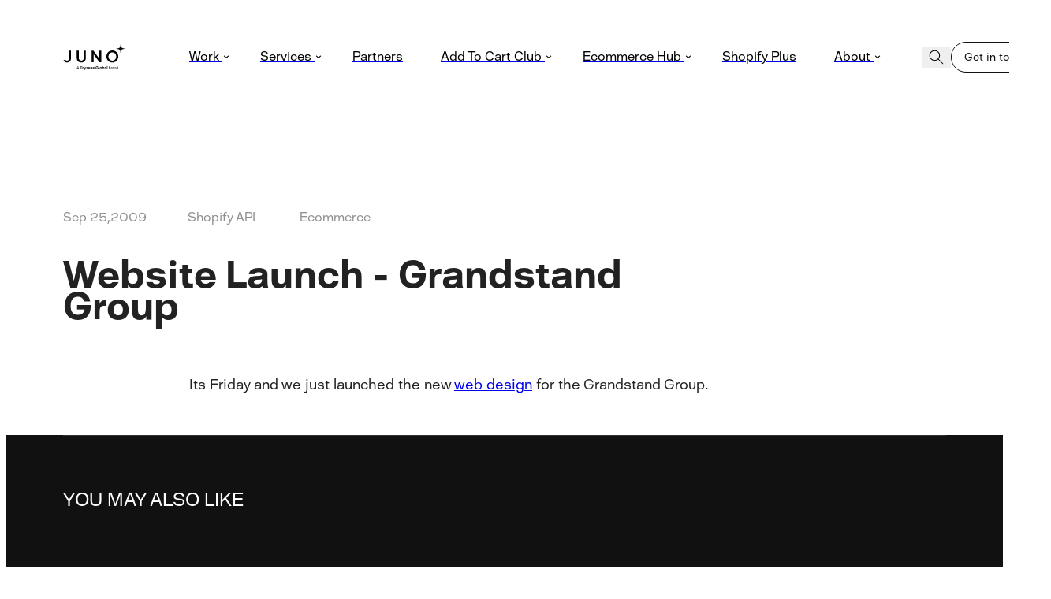

--- FILE ---
content_type: text/html; charset=utf-8
request_url: https://www.junoecommerce.com/blogs/juno-ecommerce-news/website-launch-grandstand-group
body_size: 26880
content:
<!doctype html>
<html class="no-js" lang="en">
  <head>
    <meta charset="utf-8">
    <meta name="viewport" content="width=device-width,initial-scale=1">
    <meta name="theme-color" content=""><link rel="preconnect" href="https://cdn.shopify.com" crossorigin>
    <link rel="preconnect" href="https://fonts.shopifycdn.com" crossorigin>
    <link rel="preconnect" href="https://www.google-analytics.com" crossorigin>
    <script>window.performance && window.performance.mark && window.performance.mark('shopify.content_for_header.start');</script><meta id="shopify-digital-wallet" name="shopify-digital-wallet" content="/66917761308/digital_wallets/dialog">
<link rel="alternate" type="application/atom+xml" title="Feed" href="/blogs/juno-ecommerce-news.atom" />
<script async="async" src="/checkouts/internal/preloads.js?locale=en-GB"></script>
<script id="shopify-features" type="application/json">{"accessToken":"acf9ed157116883d6aac9892040dd2ed","betas":["rich-media-storefront-analytics"],"domain":"www.junoecommerce.com","predictiveSearch":true,"shopId":66917761308,"locale":"en"}</script>
<script>var Shopify = Shopify || {};
Shopify.shop = "juno-ecommerce-new-website-2022.myshopify.com";
Shopify.locale = "en";
Shopify.currency = {"active":"GBP","rate":"1.0"};
Shopify.country = "GB";
Shopify.theme = {"name":"Juno\/Production | 20\/12\/2024, 09:26","id":136762818844,"schema_name":"Juno Base Theme","schema_version":"2.0.0","theme_store_id":null,"role":"main"};
Shopify.theme.handle = "null";
Shopify.theme.style = {"id":null,"handle":null};
Shopify.cdnHost = "www.junoecommerce.com/cdn";
Shopify.routes = Shopify.routes || {};
Shopify.routes.root = "/";</script>
<script type="module">!function(o){(o.Shopify=o.Shopify||{}).modules=!0}(window);</script>
<script>!function(o){function n(){var o=[];function n(){o.push(Array.prototype.slice.apply(arguments))}return n.q=o,n}var t=o.Shopify=o.Shopify||{};t.loadFeatures=n(),t.autoloadFeatures=n()}(window);</script>
<script id="shop-js-analytics" type="application/json">{"pageType":"article"}</script>
<script defer="defer" async type="module" src="//www.junoecommerce.com/cdn/shopifycloud/shop-js/modules/v2/client.init-shop-cart-sync_BN7fPSNr.en.esm.js"></script>
<script defer="defer" async type="module" src="//www.junoecommerce.com/cdn/shopifycloud/shop-js/modules/v2/chunk.common_Cbph3Kss.esm.js"></script>
<script defer="defer" async type="module" src="//www.junoecommerce.com/cdn/shopifycloud/shop-js/modules/v2/chunk.modal_DKumMAJ1.esm.js"></script>
<script type="module">
  await import("//www.junoecommerce.com/cdn/shopifycloud/shop-js/modules/v2/client.init-shop-cart-sync_BN7fPSNr.en.esm.js");
await import("//www.junoecommerce.com/cdn/shopifycloud/shop-js/modules/v2/chunk.common_Cbph3Kss.esm.js");
await import("//www.junoecommerce.com/cdn/shopifycloud/shop-js/modules/v2/chunk.modal_DKumMAJ1.esm.js");

  window.Shopify.SignInWithShop?.initShopCartSync?.({"fedCMEnabled":true,"windoidEnabled":true});

</script>
<script>(function() {
  var isLoaded = false;
  function asyncLoad() {
    if (isLoaded) return;
    isLoaded = true;
    var urls = ["https:\/\/d23dclunsivw3h.cloudfront.net\/redirect-app.js?shop=juno-ecommerce-new-website-2022.myshopify.com","https:\/\/shy.elfsight.com\/p\/platform.js?shop=juno-ecommerce-new-website-2022.myshopify.com","https:\/\/cdn.shopify.com\/s\/files\/1\/0669\/1776\/1308\/t\/2\/assets\/yoast-active-script.js?v=1669383541\u0026shop=juno-ecommerce-new-website-2022.myshopify.com"];
    for (var i = 0; i < urls.length; i++) {
      var s = document.createElement('script');
      s.type = 'text/javascript';
      s.async = true;
      s.src = urls[i];
      var x = document.getElementsByTagName('script')[0];
      x.parentNode.insertBefore(s, x);
    }
  };
  if(window.attachEvent) {
    window.attachEvent('onload', asyncLoad);
  } else {
    window.addEventListener('load', asyncLoad, false);
  }
})();</script>
<script id="__st">var __st={"a":66917761308,"offset":0,"reqid":"8b0bd458-8a16-4b0c-8dff-f4d3c351af0e-1769915134","pageurl":"www.junoecommerce.com\/blogs\/juno-ecommerce-news\/website-launch-grandstand-group","s":"articles-604301361436","u":"382d900fd552","p":"article","rtyp":"article","rid":604301361436};</script>
<script>window.ShopifyPaypalV4VisibilityTracking = true;</script>
<script id="captcha-bootstrap">!function(){'use strict';const t='contact',e='account',n='new_comment',o=[[t,t],['blogs',n],['comments',n],[t,'customer']],c=[[e,'customer_login'],[e,'guest_login'],[e,'recover_customer_password'],[e,'create_customer']],r=t=>t.map((([t,e])=>`form[action*='/${t}']:not([data-nocaptcha='true']) input[name='form_type'][value='${e}']`)).join(','),a=t=>()=>t?[...document.querySelectorAll(t)].map((t=>t.form)):[];function s(){const t=[...o],e=r(t);return a(e)}const i='password',u='form_key',d=['recaptcha-v3-token','g-recaptcha-response','h-captcha-response',i],f=()=>{try{return window.sessionStorage}catch{return}},m='__shopify_v',_=t=>t.elements[u];function p(t,e,n=!1){try{const o=window.sessionStorage,c=JSON.parse(o.getItem(e)),{data:r}=function(t){const{data:e,action:n}=t;return t[m]||n?{data:e,action:n}:{data:t,action:n}}(c);for(const[e,n]of Object.entries(r))t.elements[e]&&(t.elements[e].value=n);n&&o.removeItem(e)}catch(o){console.error('form repopulation failed',{error:o})}}const l='form_type',E='cptcha';function T(t){t.dataset[E]=!0}const w=window,h=w.document,L='Shopify',v='ce_forms',y='captcha';let A=!1;((t,e)=>{const n=(g='f06e6c50-85a8-45c8-87d0-21a2b65856fe',I='https://cdn.shopify.com/shopifycloud/storefront-forms-hcaptcha/ce_storefront_forms_captcha_hcaptcha.v1.5.2.iife.js',D={infoText:'Protected by hCaptcha',privacyText:'Privacy',termsText:'Terms'},(t,e,n)=>{const o=w[L][v],c=o.bindForm;if(c)return c(t,g,e,D).then(n);var r;o.q.push([[t,g,e,D],n]),r=I,A||(h.body.append(Object.assign(h.createElement('script'),{id:'captcha-provider',async:!0,src:r})),A=!0)});var g,I,D;w[L]=w[L]||{},w[L][v]=w[L][v]||{},w[L][v].q=[],w[L][y]=w[L][y]||{},w[L][y].protect=function(t,e){n(t,void 0,e),T(t)},Object.freeze(w[L][y]),function(t,e,n,w,h,L){const[v,y,A,g]=function(t,e,n){const i=e?o:[],u=t?c:[],d=[...i,...u],f=r(d),m=r(i),_=r(d.filter((([t,e])=>n.includes(e))));return[a(f),a(m),a(_),s()]}(w,h,L),I=t=>{const e=t.target;return e instanceof HTMLFormElement?e:e&&e.form},D=t=>v().includes(t);t.addEventListener('submit',(t=>{const e=I(t);if(!e)return;const n=D(e)&&!e.dataset.hcaptchaBound&&!e.dataset.recaptchaBound,o=_(e),c=g().includes(e)&&(!o||!o.value);(n||c)&&t.preventDefault(),c&&!n&&(function(t){try{if(!f())return;!function(t){const e=f();if(!e)return;const n=_(t);if(!n)return;const o=n.value;o&&e.removeItem(o)}(t);const e=Array.from(Array(32),(()=>Math.random().toString(36)[2])).join('');!function(t,e){_(t)||t.append(Object.assign(document.createElement('input'),{type:'hidden',name:u})),t.elements[u].value=e}(t,e),function(t,e){const n=f();if(!n)return;const o=[...t.querySelectorAll(`input[type='${i}']`)].map((({name:t})=>t)),c=[...d,...o],r={};for(const[a,s]of new FormData(t).entries())c.includes(a)||(r[a]=s);n.setItem(e,JSON.stringify({[m]:1,action:t.action,data:r}))}(t,e)}catch(e){console.error('failed to persist form',e)}}(e),e.submit())}));const S=(t,e)=>{t&&!t.dataset[E]&&(n(t,e.some((e=>e===t))),T(t))};for(const o of['focusin','change'])t.addEventListener(o,(t=>{const e=I(t);D(e)&&S(e,y())}));const B=e.get('form_key'),M=e.get(l),P=B&&M;t.addEventListener('DOMContentLoaded',(()=>{const t=y();if(P)for(const e of t)e.elements[l].value===M&&p(e,B);[...new Set([...A(),...v().filter((t=>'true'===t.dataset.shopifyCaptcha))])].forEach((e=>S(e,t)))}))}(h,new URLSearchParams(w.location.search),n,t,e,['guest_login'])})(!0,!0)}();</script>
<script integrity="sha256-4kQ18oKyAcykRKYeNunJcIwy7WH5gtpwJnB7kiuLZ1E=" data-source-attribution="shopify.loadfeatures" defer="defer" src="//www.junoecommerce.com/cdn/shopifycloud/storefront/assets/storefront/load_feature-a0a9edcb.js" crossorigin="anonymous"></script>
<script data-source-attribution="shopify.dynamic_checkout.dynamic.init">var Shopify=Shopify||{};Shopify.PaymentButton=Shopify.PaymentButton||{isStorefrontPortableWallets:!0,init:function(){window.Shopify.PaymentButton.init=function(){};var t=document.createElement("script");t.src="https://www.junoecommerce.com/cdn/shopifycloud/portable-wallets/latest/portable-wallets.en.js",t.type="module",document.head.appendChild(t)}};
</script>
<script data-source-attribution="shopify.dynamic_checkout.buyer_consent">
  function portableWalletsHideBuyerConsent(e){var t=document.getElementById("shopify-buyer-consent"),n=document.getElementById("shopify-subscription-policy-button");t&&n&&(t.classList.add("hidden"),t.setAttribute("aria-hidden","true"),n.removeEventListener("click",e))}function portableWalletsShowBuyerConsent(e){var t=document.getElementById("shopify-buyer-consent"),n=document.getElementById("shopify-subscription-policy-button");t&&n&&(t.classList.remove("hidden"),t.removeAttribute("aria-hidden"),n.addEventListener("click",e))}window.Shopify?.PaymentButton&&(window.Shopify.PaymentButton.hideBuyerConsent=portableWalletsHideBuyerConsent,window.Shopify.PaymentButton.showBuyerConsent=portableWalletsShowBuyerConsent);
</script>
<script data-source-attribution="shopify.dynamic_checkout.cart.bootstrap">document.addEventListener("DOMContentLoaded",(function(){function t(){return document.querySelector("shopify-accelerated-checkout-cart, shopify-accelerated-checkout")}if(t())Shopify.PaymentButton.init();else{new MutationObserver((function(e,n){t()&&(Shopify.PaymentButton.init(),n.disconnect())})).observe(document.body,{childList:!0,subtree:!0})}}));
</script>

<script>window.performance && window.performance.mark && window.performance.mark('shopify.content_for_header.end');</script>
<link rel="preload" href="//www.junoecommerce.com/cdn/fonts/montserrat/montserrat_n4.81949fa0ac9fd2021e16436151e8eaa539321637.woff2" as="font" type="font/woff2" crossorigin>

<link rel="preload" href="//www.junoecommerce.com/cdn/shop/t/2/assets/David-02-Light.woff2?v=176119132921447222791666949265" as="font" type="font/woff2" crossorigin>
<link rel="preload" href="//www.junoecommerce.com/cdn/shop/t/2/assets/David-05-Bold.woff2?v=26125115439164304551682673084" as="font" type="font/woff2" crossorigin>
<link rel="preload" href="//www.junoecommerce.com/cdn/shop/t/2/assets/GiorgioSans-Heavy-Web.woff2?v=73378033115284122981694604296" as="font" type="font/woff2" crossorigin>
<style data-shopify>

  
    @font-face {
  font-family: Montserrat;
  font-weight: 100;
  font-style: normal;
  font-display: swap;
  src: url("//www.junoecommerce.com/cdn/fonts/montserrat/montserrat_n1.2f0714cbd41857ba00d5d4fafdce92c40aadb8e6.woff2") format("woff2"),
       url("//www.junoecommerce.com/cdn/fonts/montserrat/montserrat_n1.7bec1bf4c4d0f77c37dc95cf9616413eceba9082.woff") format("woff");
}

  
    @font-face {
  font-family: Montserrat;
  font-weight: 100;
  font-style: italic;
  font-display: swap;
  src: url("//www.junoecommerce.com/cdn/fonts/montserrat/montserrat_i1.9b40a9d3a0c01d36941e389cd64a63103055c80e.woff2") format("woff2"),
       url("//www.junoecommerce.com/cdn/fonts/montserrat/montserrat_i1.27282f568267f77d06827c3bb45844a9294ff8e0.woff") format("woff");
}

  
    @font-face {
  font-family: Montserrat;
  font-weight: 200;
  font-style: normal;
  font-display: swap;
  src: url("//www.junoecommerce.com/cdn/fonts/montserrat/montserrat_n2.6158a4b6474a580592572fe30f04d0efe5adcbe8.woff2") format("woff2"),
       url("//www.junoecommerce.com/cdn/fonts/montserrat/montserrat_n2.e4b01871223c147c2b91e7b86462152be4d7b524.woff") format("woff");
}

  
    @font-face {
  font-family: Montserrat;
  font-weight: 200;
  font-style: italic;
  font-display: swap;
  src: url("//www.junoecommerce.com/cdn/fonts/montserrat/montserrat_i2.5730ba22f49757bb096a20e8b70292fedd438b32.woff2") format("woff2"),
       url("//www.junoecommerce.com/cdn/fonts/montserrat/montserrat_i2.45104f5e6fca2e96f092a38f7a4b9da22e34dbbb.woff") format("woff");
}

  
    @font-face {
  font-family: Montserrat;
  font-weight: 300;
  font-style: normal;
  font-display: swap;
  src: url("//www.junoecommerce.com/cdn/fonts/montserrat/montserrat_n3.29e699231893fd243e1620595067294bb067ba2a.woff2") format("woff2"),
       url("//www.junoecommerce.com/cdn/fonts/montserrat/montserrat_n3.64ed56f012a53c08a49d49bd7e0c8d2f46119150.woff") format("woff");
}

  
    @font-face {
  font-family: Montserrat;
  font-weight: 300;
  font-style: italic;
  font-display: swap;
  src: url("//www.junoecommerce.com/cdn/fonts/montserrat/montserrat_i3.9cfee8ab0b9b229ed9a7652dff7d786e45a01df2.woff2") format("woff2"),
       url("//www.junoecommerce.com/cdn/fonts/montserrat/montserrat_i3.68df04ba4494b4612ed6f9bf46b6c06246fa2fa4.woff") format("woff");
}

  
    @font-face {
  font-family: Montserrat;
  font-weight: 400;
  font-style: normal;
  font-display: swap;
  src: url("//www.junoecommerce.com/cdn/fonts/montserrat/montserrat_n4.81949fa0ac9fd2021e16436151e8eaa539321637.woff2") format("woff2"),
       url("//www.junoecommerce.com/cdn/fonts/montserrat/montserrat_n4.a6c632ca7b62da89c3594789ba828388aac693fe.woff") format("woff");
}

  
    @font-face {
  font-family: Montserrat;
  font-weight: 400;
  font-style: italic;
  font-display: swap;
  src: url("//www.junoecommerce.com/cdn/fonts/montserrat/montserrat_i4.5a4ea298b4789e064f62a29aafc18d41f09ae59b.woff2") format("woff2"),
       url("//www.junoecommerce.com/cdn/fonts/montserrat/montserrat_i4.072b5869c5e0ed5b9d2021e4c2af132e16681ad2.woff") format("woff");
}

  
    @font-face {
  font-family: Montserrat;
  font-weight: 500;
  font-style: normal;
  font-display: swap;
  src: url("//www.junoecommerce.com/cdn/fonts/montserrat/montserrat_n5.07ef3781d9c78c8b93c98419da7ad4fbeebb6635.woff2") format("woff2"),
       url("//www.junoecommerce.com/cdn/fonts/montserrat/montserrat_n5.adf9b4bd8b0e4f55a0b203cdd84512667e0d5e4d.woff") format("woff");
}

  
    @font-face {
  font-family: Montserrat;
  font-weight: 500;
  font-style: italic;
  font-display: swap;
  src: url("//www.junoecommerce.com/cdn/fonts/montserrat/montserrat_i5.d3a783eb0cc26f2fda1e99d1dfec3ebaea1dc164.woff2") format("woff2"),
       url("//www.junoecommerce.com/cdn/fonts/montserrat/montserrat_i5.76d414ea3d56bb79ef992a9c62dce2e9063bc062.woff") format("woff");
}

  
    @font-face {
  font-family: Montserrat;
  font-weight: 600;
  font-style: normal;
  font-display: swap;
  src: url("//www.junoecommerce.com/cdn/fonts/montserrat/montserrat_n6.1326b3e84230700ef15b3a29fb520639977513e0.woff2") format("woff2"),
       url("//www.junoecommerce.com/cdn/fonts/montserrat/montserrat_n6.652f051080eb14192330daceed8cd53dfdc5ead9.woff") format("woff");
}

  
    @font-face {
  font-family: Montserrat;
  font-weight: 600;
  font-style: italic;
  font-display: swap;
  src: url("//www.junoecommerce.com/cdn/fonts/montserrat/montserrat_i6.e90155dd2f004112a61c0322d66d1f59dadfa84b.woff2") format("woff2"),
       url("//www.junoecommerce.com/cdn/fonts/montserrat/montserrat_i6.41470518d8e9d7f1bcdd29a447c2397e5393943f.woff") format("woff");
}

  
    @font-face {
  font-family: Montserrat;
  font-weight: 700;
  font-style: normal;
  font-display: swap;
  src: url("//www.junoecommerce.com/cdn/fonts/montserrat/montserrat_n7.3c434e22befd5c18a6b4afadb1e3d77c128c7939.woff2") format("woff2"),
       url("//www.junoecommerce.com/cdn/fonts/montserrat/montserrat_n7.5d9fa6e2cae713c8fb539a9876489d86207fe957.woff") format("woff");
}

  
    @font-face {
  font-family: Montserrat;
  font-weight: 700;
  font-style: italic;
  font-display: swap;
  src: url("//www.junoecommerce.com/cdn/fonts/montserrat/montserrat_i7.a0d4a463df4f146567d871890ffb3c80408e7732.woff2") format("woff2"),
       url("//www.junoecommerce.com/cdn/fonts/montserrat/montserrat_i7.f6ec9f2a0681acc6f8152c40921d2a4d2e1a2c78.woff") format("woff");
}

  
    @font-face {
  font-family: Montserrat;
  font-weight: 800;
  font-style: normal;
  font-display: swap;
  src: url("//www.junoecommerce.com/cdn/fonts/montserrat/montserrat_n8.853056e398b4dadf6838423edb7abaa02f651554.woff2") format("woff2"),
       url("//www.junoecommerce.com/cdn/fonts/montserrat/montserrat_n8.9201aba6104751e1b3e48577a5a739fc14862200.woff") format("woff");
}

  
    @font-face {
  font-family: Montserrat;
  font-weight: 800;
  font-style: italic;
  font-display: swap;
  src: url("//www.junoecommerce.com/cdn/fonts/montserrat/montserrat_i8.b5b703476aa25307888d32fbbb26f33913f79842.woff2") format("woff2"),
       url("//www.junoecommerce.com/cdn/fonts/montserrat/montserrat_i8.1037a8c7c9042232c15d221799b18df65709cdd0.woff") format("woff");
}

  
    @font-face {
  font-family: Montserrat;
  font-weight: 900;
  font-style: normal;
  font-display: swap;
  src: url("//www.junoecommerce.com/cdn/fonts/montserrat/montserrat_n9.680ded1be351aa3bf3b3650ac5f6df485af8a07c.woff2") format("woff2"),
       url("//www.junoecommerce.com/cdn/fonts/montserrat/montserrat_n9.0cc5aaeff26ef35c23b69a061997d78c9697a382.woff") format("woff");
}

  
    @font-face {
  font-family: Montserrat;
  font-weight: 900;
  font-style: italic;
  font-display: swap;
  src: url("//www.junoecommerce.com/cdn/fonts/montserrat/montserrat_i9.cd566e55c5982a3a39b3949665a79c881e095b14.woff2") format("woff2"),
       url("//www.junoecommerce.com/cdn/fonts/montserrat/montserrat_i9.b18527943b7f5bc1488b82e39deb595a73d3e645.woff") format("woff");
}

  

  
    
      @font-face {
  font-family: "Crimson Text";
  font-weight: 400;
  font-style: normal;
  font-display: swap;
  src: url("//www.junoecommerce.com/cdn/fonts/crimson_text/crimsontext_n4.a9a5f5ab47c6f5346e7cd274511a5d08c59fb906.woff2") format("woff2"),
       url("//www.junoecommerce.com/cdn/fonts/crimson_text/crimsontext_n4.e89f2f0678223181d995b90850b6894b928b2f96.woff") format("woff");
}

    
      @font-face {
  font-family: "Crimson Text";
  font-weight: 400;
  font-style: italic;
  font-display: swap;
  src: url("//www.junoecommerce.com/cdn/fonts/crimson_text/crimsontext_i4.ea961043037945875bf37df9b6f6bf968be445ba.woff2") format("woff2"),
       url("//www.junoecommerce.com/cdn/fonts/crimson_text/crimsontext_i4.7938dd4c556b9b9430c9ff6e18ae066c8e9db49b.woff") format("woff");
}

    
      @font-face {
  font-family: "Crimson Text";
  font-weight: 600;
  font-style: normal;
  font-display: swap;
  src: url("//www.junoecommerce.com/cdn/fonts/crimson_text/crimsontext_n6.d11c58b421f9011d0936d781febe4f56f8a319ca.woff2") format("woff2"),
       url("//www.junoecommerce.com/cdn/fonts/crimson_text/crimsontext_n6.bbc4929bb175b4ff0b813f2634705f8bb4561e2f.woff") format("woff");
}

    
      @font-face {
  font-family: "Crimson Text";
  font-weight: 600;
  font-style: italic;
  font-display: swap;
  src: url("//www.junoecommerce.com/cdn/fonts/crimson_text/crimsontext_i6.efcbcf155f449af66b7b8f498474e4319edc7549.woff2") format("woff2"),
       url("//www.junoecommerce.com/cdn/fonts/crimson_text/crimsontext_i6.ccae38dba068de44c35334161e4fd8cc65e51b44.woff") format("woff");
}

    
      @font-face {
  font-family: "Crimson Text";
  font-weight: 700;
  font-style: normal;
  font-display: swap;
  src: url("//www.junoecommerce.com/cdn/fonts/crimson_text/crimsontext_n7.5076cbe6a44b52f4358c84024d5c6b6585f79aea.woff2") format("woff2"),
       url("//www.junoecommerce.com/cdn/fonts/crimson_text/crimsontext_n7.8f5260d5ac57189dddbd2e97988d8f2e202b595b.woff") format("woff");
}

    
      @font-face {
  font-family: "Crimson Text";
  font-weight: 700;
  font-style: italic;
  font-display: swap;
  src: url("//www.junoecommerce.com/cdn/fonts/crimson_text/crimsontext_i7.59b5c9ce57c35b127dcd012fffb521c55608d985.woff2") format("woff2"),
       url("//www.junoecommerce.com/cdn/fonts/crimson_text/crimsontext_i7.17faaee45ed99fd118ae07fca5c33c7a095bcb6d.woff") format("woff");
}

    
  

    @font-face {
        font-family: "GiorgioSans";
        font-weight: 700;
        font-style: normal;
        font-display: swap;
        src: url("//www.junoecommerce.com/cdn/shop/t/2/assets/GiorgioSans-Heavy-Web.woff2?v=73378033115284122981694604296") format("woff2");
        src: url("//www.junoecommerce.com/cdn/shop/t/2/assets/GiorgioSans-Heavy-Web.woff?v=70211685142914603961694604296") format("woff");
    }

    @font-face {
        font-family: "David";
        font-weight: 300;
        font-style: normal;
        font-display: swap;
        src: url("//www.junoecommerce.com/cdn/shop/t/2/assets/David-02-Light.woff2?v=176119132921447222791666949265") format("woff2");
        src: url("//www.junoecommerce.com/cdn/shop/t/2/assets/David-02-Light.woff?v=125244321874076910711666949274") format("woff");
    }

    @font-face {
        font-family: "David";
        font-weight: 500;
        font-style: normal;
        font-display: swap;
        src: url("//www.junoecommerce.com/cdn/shop/t/2/assets/David-05-Bold.woff2?v=26125115439164304551682673084") format("woff2");
        src: url("//www.junoecommerce.com/cdn/shop/t/2/assets/David-05-Bold.woff?v=166066255563568930501682673083") format("woff");
    }

    :root {

        /* Layout */
        --base-space: 24px;
        --page-width: 1680;
        --page-space: clamp(var(--base-space), 8.21vw + -1rem, 12.8rem);
        --gap: clamp(2.4rem, 1.26vw + 1.88rem, 4rem);

        /* Typography */
        --font-primary:  'David', sans-serif;
        --font-secondary: 'GiorgioSans', sans-serif;
        --base-font-size: 1.6rem;
        --base-line-height: 1.5;

        --font-heading-family: 'GiorgioSans', sans-serif;
        --font-body-family: 'David', sans-serif;

        --colour-primary: #111111;
        --c-primary: #111111;

        --colour-secondary: #333333;
        --colour-tertiary: #777777;
        --colour-quaternary: #EEEEEE;
        --colour-quinary: #FFFFFF;
        --colour-senary: #ededed;
        --colour-septenary: #ffffff;
        --colour-octonary: #cf142b;

        --colour-success: #05944f;
        --colour-notice: #ffc043;
        --colour-error: #cf142b;
        --colour-disabled: #ededed;
        --illutration-line: url(Liquid error (snippets/theme_head line 95): invalid url input);

    }

    /*
    Remove all the styles of the "User-Agent-Stylesheet", except for the 'display' property
    - The "symbol *" part is to solve Firefox SVG sprite bug
  */
  *:where(:not(html, iframe, canvas, img, svg, video, audio):not(svg *, symbol *)) {
    all: unset;
    display: revert;
  }

  /* Preferred box-sizing value */
  *,
  *::before,
  *::after {
    box-sizing: border-box;
  }

  /* Reapply the pointer cursor for anchor tags */
  a,
  button {
    display: inline-flex;
    cursor: revert;
  }

  /* Remove list styles (bullets/numbers) */
  ol,
  ul,
  menu {
    list-style: none;
  }

  /* For images to not be able to exceed their container */
  picture,
  video,
  img {
    display: block;
    max-width: 100%;
    height: auto;
  }

  svg {
    flex-shrink: 0;
    max-width: 100%;
    max-height: 100%;
  }

  /* removes spacing between cells in tables */
  table {
    border-collapse: collapse;
  }

  /* Safari - solving issue when using user-select:none on the <body> text input doesn't working */
  input,
  textarea {
    -webkit-user-select: auto;
  }

  /* revert the 'white-space' property for textarea elements on Safari */
  textarea {
    white-space: revert;
  }

  /* minimum style to allow to style meter element */
  meter {
    -webkit-appearance: revert;
    appearance: revert;
  }

  /* reset default text opacity of input placeholder */
  ::placeholder {
    color: unset;
  }

  /* fix the feature of 'hidden' attribute.
   display:revert; revert to element instead of attribute
  */
  :where([hidden]) {
    display: none !important;
  }

  /* revert for bug in Chromium browsers
   - fix for the content editable attribute will work properly.
   - webkit-user-select: auto; added for Safari in case of using user-select:none on wrapper element
  */
  :where([contenteditable]:not([contenteditable='false'])) {
    -moz-user-modify: read-write;
    -webkit-user-modify: read-write;
    overflow-wrap: break-word;
    -webkit-line-break: after-white-space;
    -webkit-user-select: auto;
  }

  /* apply back the draggable feature - exist only in Chromium and Safari */
  :where([draggable='true']) {
    -webkit-user-drag: element;
  }

  html {
    height: 100%;
    color: #222222;
    font-size: 62.5%;
    -webkit-text-size-adjust: 100%;
    -ms-text-size-adjust: 100%;
    scroll-padding-top: var(--header-height);
  }

  body {
    font-family: var(--font-primary);
    font-size: var(--base-font-size);
    line-height: var(--base-line-height);
    font-weight: 300;
    text-rendering: optimizeSpeed;
  }

  :where(h1, h2, h3, h4, h5, h6) {
    word-break: break-word;
    font-family: var(--font-secondary);
    font-weight: 820;
  }

  :where(summary[class])::-webkit-details-marker {
    display: none;
  }
  p {
    margin: 0 0 1.6rem;
  }
  mark {
    all: revert;
  }

  a,
  button,
  [type="button"],
  [type="submit"] {
    cursor: pointer;
  }

  b,
  strong {
    font-weight: 500;
  }

  small {
    font-size: 80%;
  }

  s {
    text-decoration: revert;
  }

    body.primary--background {
        background-color: #111;
        color: #fff;
    }
</style>


<link rel="shortcut icon" type="image/png" href="//www.junoecommerce.com/cdn/shop/files/favicon-taskbar.png?crop=center&height=32&v=1668594503&width=32">
  <link rel="apple-touch-icon" sizes="180x180" href="//www.junoecommerce.com/cdn/shop/files/favicon-taskbar.png?crop=center&height=180&v=1668594503&width=180"><!-- Google Tag Manager -->
<script>(function(w,d,s,l,i){w[l]=w[l]||[];w[l].push({'gtm.start':
new Date().getTime(),event:'gtm.js'});var f=d.getElementsByTagName(s)[0],
j=d.createElement(s),dl=l!='dataLayer'?'&l='+l:'';j.async=true;j.src=
'https://www.googletagmanager.com/gtm.js?id='+i+dl;f.parentNode.insertBefore(j,f);
})(window,document,'script','dataLayer','GTM-NCLP57B');</script>
<!-- End Google Tag Manager -->

<!-- Meta Pixel Code -->
<script>
  !function(f,b,e,v,n,t,s)
  {if(f.fbq)return;n=f.fbq=function(){n.callMethod?
  n.callMethod.apply(n,arguments):n.queue.push(arguments)};
  if(!f._fbq)f._fbq=n;n.push=n;n.loaded=!0;n.version="2.0";
  n.queue=[];t=b.createElement(e);t.async=!0;
  t.src=v;s=b.getElementsByTagName(e)[0];
  s.parentNode.insertBefore(t,s)}(window, document,"script",
  "https://connect.facebook.net/en_US/fbevents.js");
  fbq("init", "133836879678069");
  fbq("track", "PageView");
</script>
<noscript><img height="1" width="1" style="display:none" src="https://www.facebook.com/tr?id=133836879678069&ev=PageView&noscript=1"></noscript>
<!-- End Meta Pixel Code -->


 <meta name="facebook-domain-verification" content="scseop0f1m7p9ebzzpg7zl5nnz5hg3">

<script>
  window.markerConfig = {
    project: '648c7dae0ef20016037ca577', 
    source: 'snippet'
  };
</script>

<script>
!function(e,r,a){if(!e.__Marker){e.__Marker={};var t=[],n={__cs:t};["show","hide","isVisible","capture","cancelCapture","unload","reload","isExtensionInstalled","setReporter","setCustomData","on","off"].forEach(function(e){n[e]=function(){var r=Array.prototype.slice.call(arguments);r.unshift(e),t.push(r)}}),e.Marker=n;var s=r.createElement("script");s.async=1,s.src="https://edge.marker.io/latest/shim.js";var i=r.getElementsByTagName("script")[0];i.parentNode.insertBefore(s,i)}}(window,document);
</script>
<script type="text/javascript">
(function(c,l,a,r,i,t,y){
c[a]=c[a]||function()

{(c[a].q=c[a].q||[]).push(arguments)}
;
t=l.createElement(r);t.async=1;t.src="https://www.clarity.ms/tag/"+i;
y=l.getElementsByTagName(r)[0];y.parentNode.insertBefore(t,y);
})(window, document, "clarity", "script", "o1irb8fkmj");
</script>
  	
    
    <script id="themeAssets" type="application/json" data-cdn="//www.junoecommerce.com/cdn/shop/t/2/">
      {
  "assets/side-effects.js": "?v=93640159346815203941682673097",
  "assets/accordion.js": "?v=138017556394170350411682326965",
  "assets/Toggle.js": "?v=152738946824480021911729001736",
  "assets/carousel.js": "?v=96929708886008071071690466764",
  "assets/header.js": "?v=13538987793940135771711014835",
  "assets/navigation.js": "?v=58028399370330109991704302426",
  "assets/HTML5.js": "?v=49180696500329001311701101803",
  "assets/Vimeo.js": "?v=16625247584394530141701101804",
  "assets/YouTube.js": "?v=100359324986509866421701101804",
  "assets/form.js": "?v=18374590997711927891682326969",
  "assets/toc.js": "?v=88998845283143188571710233483",
  "assets/banner.js": "?v=181754763325346477571688125680",
  "assets/number-counter.js": "?v=111686381696940075001690466765",
  "assets/search.js": "?v=107579732491680256211694604299",
  "assets/glossary.js": "?v=26077776484504076191721660130",
  "assets/FAQs.js": "?v=31533496726222981151729001736",
  "assets/slider.css": "?v=57185752655960435541687528739",
  "assets/slider.js": "?v=88441729216415584131729001739",
  "assets/dialog.css": "?v=28906083166939265581709045965",
  "assets/dialog.js": "?v=175442735376172562241709045965",
  "assets/carousel-pager.js": "?v=85388834270685854871682326965",
  "assets/contact_form.js": "?v=123829122387072086851682326967",
  "assets/create_customer.js": "?v=146490150713961644861682326967",
  "assets/customer_login.js": "?v=63255489658373350361682326968",
  "assets/newsletter.js": "?v=129733504663368735561682326971",
  "assets/section-contact-us.css": "?v=150135822046397816641687528738",
  "assets/main.css": "?v=19654542907681220461734686778",
  "assets/main.js": "?v=39197179464599617481729001737",
  "assets/section-page-image-banner.css": "?v=19896292341356429571682673091",
  "assets/section-rich-text-editor.css": "?v=49529195062705052401710839219",
  "assets/section-section-about-content.css": "?v=46123405573837501491682326986",
  "assets/section-marquee-animation.css": "?v=151739508306258308691682326982",
  "assets/section-section_content-media-4.css": "?v=48352133192759504571682326989",
  "assets/section-content-media.css": "?v=138145293980108266341694604300",
  "assets/section-our-work.css": "?v=18619380535885798811714395257",
  "assets/section-our-services.css": "?v=114615759103540744881720515585",
  "assets/section-section_job-vacancy-article.css": "?v=99215677090621782201682673094",
  "assets/section-why-shopify-plus.css": "?v=2003185461832837211682326995",
  "assets/section-integrations-list.css": "?v=8654354108295347681682673090",
  "assets/section-page.css": "?v=70471828973667000681715846518",
  "assets/section-image-with-video.css": "?v=91397139749807869621682326981",
  "assets/section-section-banner-image.css": "?v=144537310597959968031682326986",
  "assets/section-section_content-slider.css": "?v=75353842213103364091682326989",
  "assets/section-image-tile.css": "?v=73303425527042401771682326980",
  "assets/section-section-partner.css": "?v=36667864469103075571721660131",
  "assets/section-article-banner.css": "?v=159011098041512857441710839218",
  "assets/section-section_you-may-like.css": "?v=78587696473981230391682673096",
  "assets/section-page-text-banner.css": "?v=45852197606957450651682673092",
  "assets/section-company-logos.css": "?v=88722371315465391001689688824",
  "assets/section-hero-banner.css": "?v=103559105669036817291729001739",
  "assets/section-text-banner.css": "?v=174021531140604305921682326993",
  "assets/section-image-slider.css": "?v=50262110288765859241682326979",
  "assets/section-image.css": "?v=110039717674722034241690466766",
  "assets/section-staff-profile.css": "?v=85124036672215551821682326993",
  "assets/section-why-choose-shopify-plus.css": "?v=175901132379487428971682326995",
  "assets/section-section_team.css": "?v=56214180061594065241682673095",
  "assets/section-partners-list.css": "?v=116449774942765251611720515586",
  "assets/section-section_apps.css": "?v=153871545207961671031682326988",
  "assets/section-content-media-2.css": "?v=88758676257231621031682326977",
  "assets/section-article-work-banner.css": "?v=143113444953840006501682326973",
  "assets/section-case-studies.css": "?v=100173801078172756531689688824",
  "assets/section-section_text-and-image-with-arrows.css": "?v=74629708696964823781686664760",
  "assets/section-section_image-text-columns.css": "?v=3185083181503574171686664760",
  "assets/section-text-content-block.css": "?v=65889869737533864641701101806",
  "assets/section-footer.css": "?v=165343648384077441231709824806",
  "assets/section-image-with-text.css": "?v=70728770526566565531682326980",
  "assets/section-section-multicolumn.css": "?v=124936692829415480761682326987",
  "assets/section-image-text-blocks.css": "?v=27449302668631692791686067667",
  "assets/section-section_circle-border.css": "?v=156578065763102479831682326989",
  "assets/section-text-with-image.css": "?v=54048754522095341181710839220",
  "assets/section-section_job-vacancy-list.css": "?v=140859962710305035901682326991",
  "assets/section-section_carousels.css": "?v=37485037836959029601686067668"
}
    </script>
    <script src="//www.junoecommerce.com/cdn/shop/t/2/assets/main.js?v=39197179464599617481729001737" type="module"></script><link href="//www.junoecommerce.com/cdn/shop/t/2/assets/main.css?v=19654542907681220461734686778" rel="stylesheet" type="text/css" media="all" /> 	<!-- BEGIN app block: shopify://apps/yoast-seo/blocks/metatags/7c777011-bc88-4743-a24e-64336e1e5b46 -->
<!-- This site is optimized with Yoast SEO for Shopify -->
<title>Website Launch - Grandstand Group</title>
<meta name="description" content="Its Friday and we just launched the new web design for the Grandstand Group. [caption id=&quot;attachment_2221&quot; align=&quot;alignleft&quot; width=&quot;588&quot; caption=&quot;Grandstand Group | Web Design&quot;][/caption]" />
<link rel="canonical" href="https://www.junoecommerce.com/blogs/juno-ecommerce-news/website-launch-grandstand-group" />
<meta name="robots" content="index, follow, max-image-preview:large, max-snippet:-1, max-video-preview:-1" />
<meta property="og:site_name" content="Shopify Agency UK - Award Winner - Juno Ecommerce" />
<meta property="og:url" content="https://www.junoecommerce.com/blogs/juno-ecommerce-news/website-launch-grandstand-group" />
<meta property="og:locale" content="en_US" />
<meta property="og:type" content="article" />
<meta property="article:modified_time" content="2024-06-03T13:53:06+01:00" />
<meta property="article:published_time" content="2009-09-25T01:00:00+01:00" />
<meta property="og:title" content="Website Launch - Grandstand Group" />
<meta property="og:description" content="Its Friday and we just launched the new web design for the Grandstand Group. [caption id=&quot;attachment_2221&quot; align=&quot;alignleft&quot; width=&quot;588&quot; caption=&quot;Grandstand Group | Web Design&quot;][/caption]" />
<meta property="og:image" content="https://www.junoecommerce.com/cdn/shop/files/logo-juno-tryzens.png?v=1728472789" />
<meta property="og:image:height" content="152" />
<meta property="og:image:width" content="360" />
<meta name="twitter:card" content="summary_large_image" />
<script type="application/ld+json" id="yoast-schema-graph">
{
  "@context": "https://schema.org",
  "@graph": [
    {
      "@type": "Organization",
      "@id": "https://www.junoecommerce.com/#/schema/organization/1",
      "url": "https://www.junoecommerce.com",
      "name": "Juno Ecommerce",
      "alternateName": "Juno",
      "sameAs": []
    },
    {
      "@type": "WebSite",
      "@id": "https://www.junoecommerce.com/#/schema/website/1",
      "url": "https://www.junoecommerce.com",
      "name": "Juno Ecommerce - Shopify Plus Partner Agency",
      "potentialAction": {
        "@type": "SearchAction",
        "target": "https://www.junoecommerce.com/search?q={search_term_string}",
        "query-input": "required name=search_term_string"
      },
      "publisher": {
        "@id": "https://www.junoecommerce.com/#/schema/organization/1"
      },
      "inLanguage": "en"
    },
    {
      "@type": ["Article"],
      "@id": "https:\/\/www.junoecommerce.com\/blogs\/juno-ecommerce-news\/website-launch-grandstand-group#\/schema\/article\/604301361436",
      "headline": "Website Launch - Grandstand Group",
      "description": "Its Friday and we just launched the new web design for the Grandstand Group. [caption id=\u0026quot;attachment_2221\u0026quot; align=\u0026quot;alignleft\u0026quot; width=\u0026quot;588\u0026quot; caption=\u0026quot;Grandstand Group | Web Design\u0026quot;][\/caption]",
      "isPartOf": {
        "@id": "https:\/\/www.junoecommerce.com\/blogs\/juno-ecommerce-news\/website-launch-grandstand-group"
      },
      "mainEntityOfPage": {
        "@id": "https:\/\/www.junoecommerce.com\/blogs\/juno-ecommerce-news\/website-launch-grandstand-group"
      },
      "datePublished": "2009-09-25T01:00:00+01:00",
      "dateModified": "2024-06-03T13:53:06+01:00",
      "publisher": {
        "@id": "https://www.junoecommerce.com/#/schema/organization/1"
      },
      "author": {
        "@type": "Person",
        "@id": "https://www.junoecommerce.com/#/schema/person/shopify-api",
        "name": "Shopify API"
      },
      "articleSection": ["Ecommerce"],
      "image": [{
        "@id": "https://www.junoecommerce.com/#/schema/ImageObject/1038752153884"
      }]
    },
    {
      "@type": ["WebPage"],
      "@id": "https:\/\/www.junoecommerce.com\/blogs\/juno-ecommerce-news\/website-launch-grandstand-group",
      "name": "Website Launch - Grandstand Group",
      "description": "Its Friday and we just launched the new web design for the Grandstand Group. [caption id=\u0026quot;attachment_2221\u0026quot; align=\u0026quot;alignleft\u0026quot; width=\u0026quot;588\u0026quot; caption=\u0026quot;Grandstand Group | Web Design\u0026quot;][\/caption]",
      "datePublished": "2009-09-25T01:00:00+01:00",
      "dateModified": "2024-06-03T13:53:06+01:00",
      "potentialAction": {
        "@type": "ReadAction",
        "target": "https:\/\/www.junoecommerce.com\/blogs\/juno-ecommerce-news\/website-launch-grandstand-group"
      },
      "breadcrumb": {
        "@id": "https:\/\/www.junoecommerce.com\/blogs\/juno-ecommerce-news\/website-launch-grandstand-group\/#\/schema\/breadcrumb"
      },
      "primaryImageOfPage": {
        "@id": "https://www.junoecommerce.com/#/schema/ImageObject/1038752153884"
      },
      "image": [{
        "@id": "https://www.junoecommerce.com/#/schema/ImageObject/1038752153884"
      }],
      "isPartOf": {
        "@id": "https://www.junoecommerce.com/#/schema/website/1"
      },
      "url": "https:\/\/www.junoecommerce.com\/blogs\/juno-ecommerce-news\/website-launch-grandstand-group"
    },
    {
      "@type": "ImageObject",
      "@id": "https://www.junoecommerce.com/#/schema/ImageObject/1038752153884",
      "width": 360,
      "height": 152,
      "url": "https:\/\/www.junoecommerce.com\/cdn\/shop\/files\/logo-juno-tryzens.png?v=1728472789",
      "contentUrl": "https:\/\/www.junoecommerce.com\/cdn\/shop\/files\/logo-juno-tryzens.png?v=1728472789"
    },
    {
      "@type": "BreadcrumbList",
      "@id": "https:\/\/www.junoecommerce.com\/blogs\/juno-ecommerce-news\/website-launch-grandstand-group\/#\/schema\/breadcrumb",
      "itemListElement": [
        {
          "@type": "ListItem",
          "name": "Shopify Agency UK - Award Winner - Juno Ecommerce",
          "item": "https:\/\/www.junoecommerce.com",
          "position": 1
        },
        {
          "@type": "ListItem",
          "name": "All things Ecommerce and Shopify",
          "item": "https:\/\/www.junoecommerce.com\/blogs\/juno-ecommerce-news",
          "position": 2
        },
        {
          "@type": "ListItem",
          "name": "Website Launch - Grandstand Group",
          "position": 3
        }
      ]
    }

  ]}
</script>
<!--/ Yoast SEO -->
<!-- END app block --><!-- BEGIN app block: shopify://apps/klaviyo-email-marketing-sms/blocks/klaviyo-onsite-embed/2632fe16-c075-4321-a88b-50b567f42507 -->












  <script async src="https://static.klaviyo.com/onsite/js/TmrxqD/klaviyo.js?company_id=TmrxqD"></script>
  <script>!function(){if(!window.klaviyo){window._klOnsite=window._klOnsite||[];try{window.klaviyo=new Proxy({},{get:function(n,i){return"push"===i?function(){var n;(n=window._klOnsite).push.apply(n,arguments)}:function(){for(var n=arguments.length,o=new Array(n),w=0;w<n;w++)o[w]=arguments[w];var t="function"==typeof o[o.length-1]?o.pop():void 0,e=new Promise((function(n){window._klOnsite.push([i].concat(o,[function(i){t&&t(i),n(i)}]))}));return e}}})}catch(n){window.klaviyo=window.klaviyo||[],window.klaviyo.push=function(){var n;(n=window._klOnsite).push.apply(n,arguments)}}}}();</script>

  




  <script>
    window.klaviyoReviewsProductDesignMode = false
  </script>







<!-- END app block --><link href="https://monorail-edge.shopifysvc.com" rel="dns-prefetch">
<script>(function(){if ("sendBeacon" in navigator && "performance" in window) {try {var session_token_from_headers = performance.getEntriesByType('navigation')[0].serverTiming.find(x => x.name == '_s').description;} catch {var session_token_from_headers = undefined;}var session_cookie_matches = document.cookie.match(/_shopify_s=([^;]*)/);var session_token_from_cookie = session_cookie_matches && session_cookie_matches.length === 2 ? session_cookie_matches[1] : "";var session_token = session_token_from_headers || session_token_from_cookie || "";function handle_abandonment_event(e) {var entries = performance.getEntries().filter(function(entry) {return /monorail-edge.shopifysvc.com/.test(entry.name);});if (!window.abandonment_tracked && entries.length === 0) {window.abandonment_tracked = true;var currentMs = Date.now();var navigation_start = performance.timing.navigationStart;var payload = {shop_id: 66917761308,url: window.location.href,navigation_start,duration: currentMs - navigation_start,session_token,page_type: "article"};window.navigator.sendBeacon("https://monorail-edge.shopifysvc.com/v1/produce", JSON.stringify({schema_id: "online_store_buyer_site_abandonment/1.1",payload: payload,metadata: {event_created_at_ms: currentMs,event_sent_at_ms: currentMs}}));}}window.addEventListener('pagehide', handle_abandonment_event);}}());</script>
<script id="web-pixels-manager-setup">(function e(e,d,r,n,o){if(void 0===o&&(o={}),!Boolean(null===(a=null===(i=window.Shopify)||void 0===i?void 0:i.analytics)||void 0===a?void 0:a.replayQueue)){var i,a;window.Shopify=window.Shopify||{};var t=window.Shopify;t.analytics=t.analytics||{};var s=t.analytics;s.replayQueue=[],s.publish=function(e,d,r){return s.replayQueue.push([e,d,r]),!0};try{self.performance.mark("wpm:start")}catch(e){}var l=function(){var e={modern:/Edge?\/(1{2}[4-9]|1[2-9]\d|[2-9]\d{2}|\d{4,})\.\d+(\.\d+|)|Firefox\/(1{2}[4-9]|1[2-9]\d|[2-9]\d{2}|\d{4,})\.\d+(\.\d+|)|Chrom(ium|e)\/(9{2}|\d{3,})\.\d+(\.\d+|)|(Maci|X1{2}).+ Version\/(15\.\d+|(1[6-9]|[2-9]\d|\d{3,})\.\d+)([,.]\d+|)( \(\w+\)|)( Mobile\/\w+|) Safari\/|Chrome.+OPR\/(9{2}|\d{3,})\.\d+\.\d+|(CPU[ +]OS|iPhone[ +]OS|CPU[ +]iPhone|CPU IPhone OS|CPU iPad OS)[ +]+(15[._]\d+|(1[6-9]|[2-9]\d|\d{3,})[._]\d+)([._]\d+|)|Android:?[ /-](13[3-9]|1[4-9]\d|[2-9]\d{2}|\d{4,})(\.\d+|)(\.\d+|)|Android.+Firefox\/(13[5-9]|1[4-9]\d|[2-9]\d{2}|\d{4,})\.\d+(\.\d+|)|Android.+Chrom(ium|e)\/(13[3-9]|1[4-9]\d|[2-9]\d{2}|\d{4,})\.\d+(\.\d+|)|SamsungBrowser\/([2-9]\d|\d{3,})\.\d+/,legacy:/Edge?\/(1[6-9]|[2-9]\d|\d{3,})\.\d+(\.\d+|)|Firefox\/(5[4-9]|[6-9]\d|\d{3,})\.\d+(\.\d+|)|Chrom(ium|e)\/(5[1-9]|[6-9]\d|\d{3,})\.\d+(\.\d+|)([\d.]+$|.*Safari\/(?![\d.]+ Edge\/[\d.]+$))|(Maci|X1{2}).+ Version\/(10\.\d+|(1[1-9]|[2-9]\d|\d{3,})\.\d+)([,.]\d+|)( \(\w+\)|)( Mobile\/\w+|) Safari\/|Chrome.+OPR\/(3[89]|[4-9]\d|\d{3,})\.\d+\.\d+|(CPU[ +]OS|iPhone[ +]OS|CPU[ +]iPhone|CPU IPhone OS|CPU iPad OS)[ +]+(10[._]\d+|(1[1-9]|[2-9]\d|\d{3,})[._]\d+)([._]\d+|)|Android:?[ /-](13[3-9]|1[4-9]\d|[2-9]\d{2}|\d{4,})(\.\d+|)(\.\d+|)|Mobile Safari.+OPR\/([89]\d|\d{3,})\.\d+\.\d+|Android.+Firefox\/(13[5-9]|1[4-9]\d|[2-9]\d{2}|\d{4,})\.\d+(\.\d+|)|Android.+Chrom(ium|e)\/(13[3-9]|1[4-9]\d|[2-9]\d{2}|\d{4,})\.\d+(\.\d+|)|Android.+(UC? ?Browser|UCWEB|U3)[ /]?(15\.([5-9]|\d{2,})|(1[6-9]|[2-9]\d|\d{3,})\.\d+)\.\d+|SamsungBrowser\/(5\.\d+|([6-9]|\d{2,})\.\d+)|Android.+MQ{2}Browser\/(14(\.(9|\d{2,})|)|(1[5-9]|[2-9]\d|\d{3,})(\.\d+|))(\.\d+|)|K[Aa][Ii]OS\/(3\.\d+|([4-9]|\d{2,})\.\d+)(\.\d+|)/},d=e.modern,r=e.legacy,n=navigator.userAgent;return n.match(d)?"modern":n.match(r)?"legacy":"unknown"}(),u="modern"===l?"modern":"legacy",c=(null!=n?n:{modern:"",legacy:""})[u],f=function(e){return[e.baseUrl,"/wpm","/b",e.hashVersion,"modern"===e.buildTarget?"m":"l",".js"].join("")}({baseUrl:d,hashVersion:r,buildTarget:u}),m=function(e){var d=e.version,r=e.bundleTarget,n=e.surface,o=e.pageUrl,i=e.monorailEndpoint;return{emit:function(e){var a=e.status,t=e.errorMsg,s=(new Date).getTime(),l=JSON.stringify({metadata:{event_sent_at_ms:s},events:[{schema_id:"web_pixels_manager_load/3.1",payload:{version:d,bundle_target:r,page_url:o,status:a,surface:n,error_msg:t},metadata:{event_created_at_ms:s}}]});if(!i)return console&&console.warn&&console.warn("[Web Pixels Manager] No Monorail endpoint provided, skipping logging."),!1;try{return self.navigator.sendBeacon.bind(self.navigator)(i,l)}catch(e){}var u=new XMLHttpRequest;try{return u.open("POST",i,!0),u.setRequestHeader("Content-Type","text/plain"),u.send(l),!0}catch(e){return console&&console.warn&&console.warn("[Web Pixels Manager] Got an unhandled error while logging to Monorail."),!1}}}}({version:r,bundleTarget:l,surface:e.surface,pageUrl:self.location.href,monorailEndpoint:e.monorailEndpoint});try{o.browserTarget=l,function(e){var d=e.src,r=e.async,n=void 0===r||r,o=e.onload,i=e.onerror,a=e.sri,t=e.scriptDataAttributes,s=void 0===t?{}:t,l=document.createElement("script"),u=document.querySelector("head"),c=document.querySelector("body");if(l.async=n,l.src=d,a&&(l.integrity=a,l.crossOrigin="anonymous"),s)for(var f in s)if(Object.prototype.hasOwnProperty.call(s,f))try{l.dataset[f]=s[f]}catch(e){}if(o&&l.addEventListener("load",o),i&&l.addEventListener("error",i),u)u.appendChild(l);else{if(!c)throw new Error("Did not find a head or body element to append the script");c.appendChild(l)}}({src:f,async:!0,onload:function(){if(!function(){var e,d;return Boolean(null===(d=null===(e=window.Shopify)||void 0===e?void 0:e.analytics)||void 0===d?void 0:d.initialized)}()){var d=window.webPixelsManager.init(e)||void 0;if(d){var r=window.Shopify.analytics;r.replayQueue.forEach((function(e){var r=e[0],n=e[1],o=e[2];d.publishCustomEvent(r,n,o)})),r.replayQueue=[],r.publish=d.publishCustomEvent,r.visitor=d.visitor,r.initialized=!0}}},onerror:function(){return m.emit({status:"failed",errorMsg:"".concat(f," has failed to load")})},sri:function(e){var d=/^sha384-[A-Za-z0-9+/=]+$/;return"string"==typeof e&&d.test(e)}(c)?c:"",scriptDataAttributes:o}),m.emit({status:"loading"})}catch(e){m.emit({status:"failed",errorMsg:(null==e?void 0:e.message)||"Unknown error"})}}})({shopId: 66917761308,storefrontBaseUrl: "https://www.junoecommerce.com",extensionsBaseUrl: "https://extensions.shopifycdn.com/cdn/shopifycloud/web-pixels-manager",monorailEndpoint: "https://monorail-edge.shopifysvc.com/unstable/produce_batch",surface: "storefront-renderer",enabledBetaFlags: ["2dca8a86"],webPixelsConfigList: [{"id":"2202927489","configuration":"{\"accountID\":\"TmrxqD\",\"webPixelConfig\":\"eyJlbmFibGVBZGRlZFRvQ2FydEV2ZW50cyI6IHRydWV9\"}","eventPayloadVersion":"v1","runtimeContext":"STRICT","scriptVersion":"524f6c1ee37bacdca7657a665bdca589","type":"APP","apiClientId":123074,"privacyPurposes":["ANALYTICS","MARKETING"],"dataSharingAdjustments":{"protectedCustomerApprovalScopes":["read_customer_address","read_customer_email","read_customer_name","read_customer_personal_data","read_customer_phone"]}},{"id":"shopify-app-pixel","configuration":"{}","eventPayloadVersion":"v1","runtimeContext":"STRICT","scriptVersion":"0450","apiClientId":"shopify-pixel","type":"APP","privacyPurposes":["ANALYTICS","MARKETING"]},{"id":"shopify-custom-pixel","eventPayloadVersion":"v1","runtimeContext":"LAX","scriptVersion":"0450","apiClientId":"shopify-pixel","type":"CUSTOM","privacyPurposes":["ANALYTICS","MARKETING"]}],isMerchantRequest: false,initData: {"shop":{"name":"Shopify Agency UK - Award Winner - Juno Ecommerce","paymentSettings":{"currencyCode":"GBP"},"myshopifyDomain":"juno-ecommerce-new-website-2022.myshopify.com","countryCode":"GB","storefrontUrl":"https:\/\/www.junoecommerce.com"},"customer":null,"cart":null,"checkout":null,"productVariants":[],"purchasingCompany":null},},"https://www.junoecommerce.com/cdn","1d2a099fw23dfb22ep557258f5m7a2edbae",{"modern":"","legacy":""},{"shopId":"66917761308","storefrontBaseUrl":"https:\/\/www.junoecommerce.com","extensionBaseUrl":"https:\/\/extensions.shopifycdn.com\/cdn\/shopifycloud\/web-pixels-manager","surface":"storefront-renderer","enabledBetaFlags":"[\"2dca8a86\"]","isMerchantRequest":"false","hashVersion":"1d2a099fw23dfb22ep557258f5m7a2edbae","publish":"custom","events":"[[\"page_viewed\",{}]]"});</script><script>
  window.ShopifyAnalytics = window.ShopifyAnalytics || {};
  window.ShopifyAnalytics.meta = window.ShopifyAnalytics.meta || {};
  window.ShopifyAnalytics.meta.currency = 'GBP';
  var meta = {"page":{"pageType":"article","resourceType":"article","resourceId":604301361436,"requestId":"8b0bd458-8a16-4b0c-8dff-f4d3c351af0e-1769915134"}};
  for (var attr in meta) {
    window.ShopifyAnalytics.meta[attr] = meta[attr];
  }
</script>
<script class="analytics">
  (function () {
    var customDocumentWrite = function(content) {
      var jquery = null;

      if (window.jQuery) {
        jquery = window.jQuery;
      } else if (window.Checkout && window.Checkout.$) {
        jquery = window.Checkout.$;
      }

      if (jquery) {
        jquery('body').append(content);
      }
    };

    var hasLoggedConversion = function(token) {
      if (token) {
        return document.cookie.indexOf('loggedConversion=' + token) !== -1;
      }
      return false;
    }

    var setCookieIfConversion = function(token) {
      if (token) {
        var twoMonthsFromNow = new Date(Date.now());
        twoMonthsFromNow.setMonth(twoMonthsFromNow.getMonth() + 2);

        document.cookie = 'loggedConversion=' + token + '; expires=' + twoMonthsFromNow;
      }
    }

    var trekkie = window.ShopifyAnalytics.lib = window.trekkie = window.trekkie || [];
    if (trekkie.integrations) {
      return;
    }
    trekkie.methods = [
      'identify',
      'page',
      'ready',
      'track',
      'trackForm',
      'trackLink'
    ];
    trekkie.factory = function(method) {
      return function() {
        var args = Array.prototype.slice.call(arguments);
        args.unshift(method);
        trekkie.push(args);
        return trekkie;
      };
    };
    for (var i = 0; i < trekkie.methods.length; i++) {
      var key = trekkie.methods[i];
      trekkie[key] = trekkie.factory(key);
    }
    trekkie.load = function(config) {
      trekkie.config = config || {};
      trekkie.config.initialDocumentCookie = document.cookie;
      var first = document.getElementsByTagName('script')[0];
      var script = document.createElement('script');
      script.type = 'text/javascript';
      script.onerror = function(e) {
        var scriptFallback = document.createElement('script');
        scriptFallback.type = 'text/javascript';
        scriptFallback.onerror = function(error) {
                var Monorail = {
      produce: function produce(monorailDomain, schemaId, payload) {
        var currentMs = new Date().getTime();
        var event = {
          schema_id: schemaId,
          payload: payload,
          metadata: {
            event_created_at_ms: currentMs,
            event_sent_at_ms: currentMs
          }
        };
        return Monorail.sendRequest("https://" + monorailDomain + "/v1/produce", JSON.stringify(event));
      },
      sendRequest: function sendRequest(endpointUrl, payload) {
        // Try the sendBeacon API
        if (window && window.navigator && typeof window.navigator.sendBeacon === 'function' && typeof window.Blob === 'function' && !Monorail.isIos12()) {
          var blobData = new window.Blob([payload], {
            type: 'text/plain'
          });

          if (window.navigator.sendBeacon(endpointUrl, blobData)) {
            return true;
          } // sendBeacon was not successful

        } // XHR beacon

        var xhr = new XMLHttpRequest();

        try {
          xhr.open('POST', endpointUrl);
          xhr.setRequestHeader('Content-Type', 'text/plain');
          xhr.send(payload);
        } catch (e) {
          console.log(e);
        }

        return false;
      },
      isIos12: function isIos12() {
        return window.navigator.userAgent.lastIndexOf('iPhone; CPU iPhone OS 12_') !== -1 || window.navigator.userAgent.lastIndexOf('iPad; CPU OS 12_') !== -1;
      }
    };
    Monorail.produce('monorail-edge.shopifysvc.com',
      'trekkie_storefront_load_errors/1.1',
      {shop_id: 66917761308,
      theme_id: 136762818844,
      app_name: "storefront",
      context_url: window.location.href,
      source_url: "//www.junoecommerce.com/cdn/s/trekkie.storefront.c59ea00e0474b293ae6629561379568a2d7c4bba.min.js"});

        };
        scriptFallback.async = true;
        scriptFallback.src = '//www.junoecommerce.com/cdn/s/trekkie.storefront.c59ea00e0474b293ae6629561379568a2d7c4bba.min.js';
        first.parentNode.insertBefore(scriptFallback, first);
      };
      script.async = true;
      script.src = '//www.junoecommerce.com/cdn/s/trekkie.storefront.c59ea00e0474b293ae6629561379568a2d7c4bba.min.js';
      first.parentNode.insertBefore(script, first);
    };
    trekkie.load(
      {"Trekkie":{"appName":"storefront","development":false,"defaultAttributes":{"shopId":66917761308,"isMerchantRequest":null,"themeId":136762818844,"themeCityHash":"2614746950334713697","contentLanguage":"en","currency":"GBP","eventMetadataId":"449febb5-2838-4b8a-895b-e6306684931a"},"isServerSideCookieWritingEnabled":true,"monorailRegion":"shop_domain","enabledBetaFlags":["65f19447","b5387b81"]},"Session Attribution":{},"S2S":{"facebookCapiEnabled":false,"source":"trekkie-storefront-renderer","apiClientId":580111}}
    );

    var loaded = false;
    trekkie.ready(function() {
      if (loaded) return;
      loaded = true;

      window.ShopifyAnalytics.lib = window.trekkie;

      var originalDocumentWrite = document.write;
      document.write = customDocumentWrite;
      try { window.ShopifyAnalytics.merchantGoogleAnalytics.call(this); } catch(error) {};
      document.write = originalDocumentWrite;

      window.ShopifyAnalytics.lib.page(null,{"pageType":"article","resourceType":"article","resourceId":604301361436,"requestId":"8b0bd458-8a16-4b0c-8dff-f4d3c351af0e-1769915134","shopifyEmitted":true});

      var match = window.location.pathname.match(/checkouts\/(.+)\/(thank_you|post_purchase)/)
      var token = match? match[1]: undefined;
      if (!hasLoggedConversion(token)) {
        setCookieIfConversion(token);
        
      }
    });


        var eventsListenerScript = document.createElement('script');
        eventsListenerScript.async = true;
        eventsListenerScript.src = "//www.junoecommerce.com/cdn/shopifycloud/storefront/assets/shop_events_listener-3da45d37.js";
        document.getElementsByTagName('head')[0].appendChild(eventsListenerScript);

})();</script>
<script
  defer
  src="https://www.junoecommerce.com/cdn/shopifycloud/perf-kit/shopify-perf-kit-3.1.0.min.js"
  data-application="storefront-renderer"
  data-shop-id="66917761308"
  data-render-region="gcp-us-east1"
  data-page-type="article"
  data-theme-instance-id="136762818844"
  data-theme-name="Juno Base Theme"
  data-theme-version="2.0.0"
  data-monorail-region="shop_domain"
  data-resource-timing-sampling-rate="10"
  data-shs="true"
  data-shs-beacon="true"
  data-shs-export-with-fetch="true"
  data-shs-logs-sample-rate="1"
  data-shs-beacon-endpoint="https://www.junoecommerce.com/api/collect"
></script>
</head><body
    class="js-page group 1 template-article "
    
    
  >
    <!-- Google Tag Manager (noscript) -->
<noscript><iframe src="https://www.googletagmanager.com/ns.html?id=GTM-NCLP57B" height="0" width="0" style="display:none;visibility:hidden"></iframe></noscript>
<!-- End Google Tag Manager (noscript) -->


<script type="text/javascript">
      _linkedin_partner_id = "4956314";
      window._linkedin_data_partner_ids = window._linkedin_data_partner_ids || [];
      window._linkedin_data_partner_ids.push(_linkedin_partner_id);
    </script>
    <script type="text/javascript">
      (function(l) {
      if (!l){window.lintrk = function(a,b){window.lintrk.q.push([a,b])};
      window.lintrk.q=[]}
      var s = document.getElementsByTagName("script")[0];
      var b = document.createElement("script");
      b.type = "text/javascript";b.async = true;
      b.src = "https://snap.licdn.com/li.lms-analytics/insight.min.js";
      s.parentNode.insertBefore(b, s);})(window.lintrk);
    </script>
    <noscript>
      <img height="1" width="1" style="display:none;" alt="" src="https://px.ads.linkedin.com/collect/?pid=4956314&fmt=gif">
    </noscript>

<script type="text/javascript">
_linkedin_partner_id = "4956314";
window._linkedin_data_partner_ids = window._linkedin_data_partner_ids || [];
window._linkedin_data_partner_ids.push(_linkedin_partner_id);
</script><script type="text/javascript">
(function(l) {
if (!l){window.lintrk = function(a,b){window.lintrk.q.push([a,b])};
window.lintrk.q=[]}
var s = document.getElementsByTagName("script")[0];
var b = document.createElement("script");
b.type = "text/javascript";b.async = true;
b.src = "https://snap.licdn.com/li.lms-analytics/insight.min.js";
s.parentNode.insertBefore(b, s);})(window.lintrk);
</script>
<noscript>
<img height="1" width="1" style="display:none;" alt="" src="https://px.ads.linkedin.com/collect/?pid=4956314&fmt=gif">
</noscript>
    <a class="sr-only" href="#MainContent">
      Skip to content
    </a>

    <header class="header group js-header" data-header-theme=""><div id="shopify-section-header" class="shopify-section container container--header  header__inner">
<a class="c-brand js-brand" href="/">

<picture
  class="o-picture  "
  style="--width:111px; --ar-w:111; --ar-h:19;--ar: ; --ar-mob: ;  "
><img src="//www.junoecommerce.com/cdn/shop/files/juno-tryzens-black.svg?height=19&amp;v=1715244843&amp;width=111" alt="" width="111" height="19" loading="eager" class="o-img o-img--contain w-fit"></picture>
<span class="sr-only">Shopify Agency UK - Award Winner - Juno Ecommerce</span>
</a>


    <nav class="nav  js-nav group-[.is-search-active]:opacity-0 group-[.is-search-active]:pointer-events-none">
        <div class="nav__outer">
            <ul class="nav__inner  js-nav-inner">
                
                    
                    <li
                        class="nav__item  js-nav-item"
                        data-id="work"
                    >
                        <a
                            class="nav__link  js-nav-link hidden lg:flex"
                            href="/blogs/juno-ecommerce-our-work"
                            data-id="work"
                        >
                            <span class="nav__link-text">
                                Work


                                
                                    



<svg
      class="ico  ico--chevron-down nav__link-icon nav__link-icon--chevron"
      aria-hidden="true"
      focusable="false"
      role="presentation"
      fill="none"
      viewBox="0 0 24 24"
      xmlns="http://www.w3.org/2000/svg"
    >
      <path d="M18.0179 8L12 13.6267L5.98213 8L4 9.8533L12 17.3333L20 9.8533L18.0179 8Z" fill="currentColor"/>
    </svg>

                                
                            </span>
                        </a>

                        
                        <button
                            class="nav__next  js-next-level"
                            data-id="work"
                            aria-label="Go to work menu"
                        >
                            <span class="nav__link-text">
                                Work


                                



<svg
      class="ico ico--arrow-right nav__link-icon nav__link-icon--arrow"
      xmlns="http://www.w3.org/2000/svg"
      width="11"
      height="10"
      viewBox="0 0 11 10"
      fill="none"
    >
      <path d="M6.375 0.625L5.74937 1.23444L9.06563 4.5625H0.25V5.4375H9.06563L5.74937 8.75069L6.375 9.375L10.75 5L6.375 0.625Z" fill="currentColor"/>
    </svg>

                            </span>

                        </button>
                        
                    </li>
                
                    
                    <li
                        class="nav__item  js-nav-item"
                        data-id="services"
                    >
                        <a
                            class="nav__link  js-nav-link hidden lg:flex"
                            href="https://www.junoecommerce.com/pages/juno-ecommerce-services"
                            data-id="services"
                        >
                            <span class="nav__link-text">
                                Services


                                
                                    



<svg
      class="ico  ico--chevron-down nav__link-icon nav__link-icon--chevron"
      aria-hidden="true"
      focusable="false"
      role="presentation"
      fill="none"
      viewBox="0 0 24 24"
      xmlns="http://www.w3.org/2000/svg"
    >
      <path d="M18.0179 8L12 13.6267L5.98213 8L4 9.8533L12 17.3333L20 9.8533L18.0179 8Z" fill="currentColor"/>
    </svg>

                                
                            </span>
                        </a>

                        
                        <button
                            class="nav__next  js-next-level"
                            data-id="services"
                            aria-label="Go to services menu"
                        >
                            <span class="nav__link-text">
                                Services


                                



<svg
      class="ico ico--arrow-right nav__link-icon nav__link-icon--arrow"
      xmlns="http://www.w3.org/2000/svg"
      width="11"
      height="10"
      viewBox="0 0 11 10"
      fill="none"
    >
      <path d="M6.375 0.625L5.74937 1.23444L9.06563 4.5625H0.25V5.4375H9.06563L5.74937 8.75069L6.375 9.375L10.75 5L6.375 0.625Z" fill="currentColor"/>
    </svg>

                            </span>

                        </button>
                        
                    </li>
                
                    
                    <li
                        class="nav__item  js-nav-item"
                        data-id="partners"
                    >
                        <a
                            class="nav__link  js-nav-link "
                            href="/pages/shopify-partners"
                            data-id="partners"
                        >
                            <span class="nav__link-text">
                                Partners


                                
                            </span>
                        </a>

                        
                    </li>
                
                    
                    <li
                        class="nav__item  js-nav-item"
                        data-id="add-to-cart-club"
                    >
                        <a
                            class="nav__link  js-nav-link hidden lg:flex"
                            href="/blogs/add-to-cart"
                            data-id="add-to-cart-club"
                        >
                            <span class="nav__link-text">
                                Add To Cart Club


                                
                                    



<svg
      class="ico  ico--chevron-down nav__link-icon nav__link-icon--chevron"
      aria-hidden="true"
      focusable="false"
      role="presentation"
      fill="none"
      viewBox="0 0 24 24"
      xmlns="http://www.w3.org/2000/svg"
    >
      <path d="M18.0179 8L12 13.6267L5.98213 8L4 9.8533L12 17.3333L20 9.8533L18.0179 8Z" fill="currentColor"/>
    </svg>

                                
                            </span>
                        </a>

                        
                        <button
                            class="nav__next  js-next-level"
                            data-id="add-to-cart-club"
                            aria-label="Go to add-to-cart-club menu"
                        >
                            <span class="nav__link-text">
                                Add To Cart Club


                                



<svg
      class="ico ico--arrow-right nav__link-icon nav__link-icon--arrow"
      xmlns="http://www.w3.org/2000/svg"
      width="11"
      height="10"
      viewBox="0 0 11 10"
      fill="none"
    >
      <path d="M6.375 0.625L5.74937 1.23444L9.06563 4.5625H0.25V5.4375H9.06563L5.74937 8.75069L6.375 9.375L10.75 5L6.375 0.625Z" fill="currentColor"/>
    </svg>

                            </span>

                        </button>
                        
                    </li>
                
                    
                    <li
                        class="nav__item  js-nav-item"
                        data-id="ecommerce-hub"
                    >
                        <a
                            class="nav__link  js-nav-link hidden lg:flex"
                            href="/blogs/ecommerce-hub"
                            data-id="ecommerce-hub"
                        >
                            <span class="nav__link-text">
                                Ecommerce Hub


                                
                                    



<svg
      class="ico  ico--chevron-down nav__link-icon nav__link-icon--chevron"
      aria-hidden="true"
      focusable="false"
      role="presentation"
      fill="none"
      viewBox="0 0 24 24"
      xmlns="http://www.w3.org/2000/svg"
    >
      <path d="M18.0179 8L12 13.6267L5.98213 8L4 9.8533L12 17.3333L20 9.8533L18.0179 8Z" fill="currentColor"/>
    </svg>

                                
                            </span>
                        </a>

                        
                        <button
                            class="nav__next  js-next-level"
                            data-id="ecommerce-hub"
                            aria-label="Go to ecommerce-hub menu"
                        >
                            <span class="nav__link-text">
                                Ecommerce Hub


                                



<svg
      class="ico ico--arrow-right nav__link-icon nav__link-icon--arrow"
      xmlns="http://www.w3.org/2000/svg"
      width="11"
      height="10"
      viewBox="0 0 11 10"
      fill="none"
    >
      <path d="M6.375 0.625L5.74937 1.23444L9.06563 4.5625H0.25V5.4375H9.06563L5.74937 8.75069L6.375 9.375L10.75 5L6.375 0.625Z" fill="currentColor"/>
    </svg>

                            </span>

                        </button>
                        
                    </li>
                
                    
                    <li
                        class="nav__item  js-nav-item"
                        data-id="shopify-plus"
                    >
                        <a
                            class="nav__link  js-nav-link "
                            href="/pages/juno-ecommerce-shopify-plus-partner"
                            data-id="shopify-plus"
                        >
                            <span class="nav__link-text">
                                Shopify Plus


                                
                            </span>
                        </a>

                        
                    </li>
                
                    
                    <li
                        class="nav__item  js-nav-item"
                        data-id="about"
                    >
                        <a
                            class="nav__link  js-nav-link hidden lg:flex"
                            href="/pages/about-juno-ecommerce"
                            data-id="about"
                        >
                            <span class="nav__link-text">
                                About


                                
                                    



<svg
      class="ico  ico--chevron-down nav__link-icon nav__link-icon--chevron"
      aria-hidden="true"
      focusable="false"
      role="presentation"
      fill="none"
      viewBox="0 0 24 24"
      xmlns="http://www.w3.org/2000/svg"
    >
      <path d="M18.0179 8L12 13.6267L5.98213 8L4 9.8533L12 17.3333L20 9.8533L18.0179 8Z" fill="currentColor"/>
    </svg>

                                
                            </span>
                        </a>

                        
                        <button
                            class="nav__next  js-next-level"
                            data-id="about"
                            aria-label="Go to about menu"
                        >
                            <span class="nav__link-text">
                                About


                                



<svg
      class="ico ico--arrow-right nav__link-icon nav__link-icon--arrow"
      xmlns="http://www.w3.org/2000/svg"
      width="11"
      height="10"
      viewBox="0 0 11 10"
      fill="none"
    >
      <path d="M6.375 0.625L5.74937 1.23444L9.06563 4.5625H0.25V5.4375H9.06563L5.74937 8.75069L6.375 9.375L10.75 5L6.375 0.625Z" fill="currentColor"/>
    </svg>

                            </span>

                        </button>
                        
                    </li>
                
            </ul>


            
                
                


<div
    class="nav__subnav nav__subnav--banner  js-subnav-target"
    data-id="work"
  >
    <ul class="nav__subnav-inner   js-subnav-inner  ">
      <li class="nav__subnav-heading">
        <button
          class="nav__item-button  js-subnav-return"
          data-id="work"
        >
          



<svg
      class="ico  ico--arrow-left nav__item-button__icon"
      aria-hidden="true"
      focusable="false"
      role="presentation"
      fill="none"
      viewBox="0 0 24 24"
      xmlns="http://www.w3.org/2000/svg"
    >
      <path d="M13.4544 17.3333L9.16137 13.0403H18.7474V11.0403H9.16137L13.4544 6.74725L12.0404 5.33325L5.33337 12.0403L12.0404 18.7473L13.4544 17.3333Z" fill="currentColor"/>
    </svg>

          Back
        </button>
      </li><li
          class="nav__subnav-item  is-active  js-subnav-item"
          data-id="case-studies"
        >
          <a
            href="/blogs/juno-ecommerce-our-work"
            class="nav__subnav-link    js-subnav-link"data-id="case-studies">
            <span>
              Case Studies
            </span>
          </a><div class="nav__subnav-item--next-level  js-next-next-level" data-id="case-studies">
              <svg class="ico">
                <use xlink:href="#icon-chevron-right"></use>
              </svg>
            </div>

            <div class="nav__subsubnav  js-subsubnav-target" data-id="case-studies">
              <ul class="nav__subsubnav-inner">
                <div class="nav__subsubnav-heading">
                  <a href="/blogs/juno-ecommerce-our-work" class="nav__subsubnav-heading-title">
                    Case Studies
                  </a>
                </div>

                
                  <li class="nav__subsubnav-item   ">
                    <a href="/blogs/juno-ecommerce-our-work" class="nav__subsubnav-link">
                      See All Case Studies
                    </a>
                  </li>
                
                  <li class="nav__subsubnav-item   ">
                    <a href="/blogs/juno-ecommerce-our-work/equipping-montanes-ecommerce-store" class="nav__subsubnav-link">
                      Montane
                    </a>
                  </li>
                
                  <li class="nav__subsubnav-item   ">
                    <a href="/blogs/juno-ecommerce-our-work/remi-cachet-weaves-a-new-b2b-experience-on-shopify-plus" class="nav__subsubnav-link">
                      Remi Cachet
                    </a>
                  </li>
                
                  <li class="nav__subsubnav-item   ">
                    <a href="/blogs/juno-ecommerce-our-work/mountain-equipment-reaching-the-next-peak-of-customer-experience" class="nav__subsubnav-link">
                      Mountain Equipment
                    </a>
                  </li>
                
                  <li class="nav__subsubnav-item   ">
                    <a href="/blogs/juno-ecommerce-our-work/iconic-london-case-study" class="nav__subsubnav-link">
                      ICONIC London
                    </a>
                  </li>
                
                  <li class="nav__subsubnav-item   ">
                    <a href="/blogs/juno-ecommerce-our-work/additional-lengths" class="nav__subsubnav-link">
                      Additional Lengths
                    </a>
                  </li>
                
                  <li class="nav__subsubnav-item   ">
                    <a href="/blogs/juno-ecommerce-our-work/babyzen" class="nav__subsubnav-link">
                      BABYZEN
                    </a>
                  </li>
                
                  <li class="nav__subsubnav-item   ">
                    <a href="/blogs/juno-ecommerce-our-work/herman-miller-launches-new-gaming-store-on-shopify-plus" class="nav__subsubnav-link">
                      Herman Miller
                    </a>
                  </li>
                
                  <li class="nav__subsubnav-item   ">
                    <a href="/blogs/juno-ecommerce-our-work/goedhuis-co-taking-shopify-plus-further" class="nav__subsubnav-link">
                      Goedhuis
                    </a>
                  </li>
                
              </ul>
            </div>
        </li>
      <li
          class="nav__subnav-item  js-subnav-item"
          data-id="testimonials"
        >
          <a
            href="/pages/testimonials"
            class="nav__subnav-link    js-subnav-link"data-id="testimonials">
            <span>
              Testimonials
            </span>
          </a><div class="nav__subnav-item--next-level  js-next-next-level" data-id="testimonials">
              <svg class="ico">
                <use xlink:href="#icon-chevron-right"></use>
              </svg>
            </div>

            <div class="nav__subsubnav  js-subsubnav-target" data-id="testimonials">
              <ul class="nav__subsubnav-inner">
                <div class="nav__subsubnav-heading">
                  <a href="/pages/testimonials" class="nav__subsubnav-heading-title">
                    Testimonials
                  </a>
                </div>

                
                  <li class="nav__subsubnav-item   ">
                    <a href="/pages/testimonials" class="nav__subsubnav-link">
                      See all Testimonials
                    </a>
                  </li>
                
              </ul>
            </div>
        </li>
      
    </ul>

    <div class="nav__subnav-block" >

                    <a
                        class="block"
                        
                            href="/blogs/juno-ecommerce-our-work/equipping-montanes-ecommerce-store"
                        
                    >
                        <div class="nav__subnav-block-img">


                            
<picture
  class="o-picture  "
  style="--width:750px; --ar-w:750; --ar-h:900;--ar: ; --ar-mob: ;  "
><img src="//www.junoecommerce.com/cdn/shop/files/Montane-Case-Study-Image-2.jpg?height=900&amp;v=1733743673&amp;width=750" alt="" srcset="//www.junoecommerce.com/cdn/shop/files/Montane-Case-Study-Image-2.jpg?height=450&amp;v=1733743673&amp;width=375 375w, //www.junoecommerce.com/cdn/shop/files/Montane-Case-Study-Image-2.jpg?height=660&amp;v=1733743673&amp;width=550 550w, //www.junoecommerce.com/cdn/shop/files/Montane-Case-Study-Image-2.jpg?height=900&amp;v=1733743673&amp;width=750 750w" width="750" height="900" loading="lazy" class="o-img "></picture>




                        </div><span class="nav__subnav-block-text text-md text-primaryInverse flex items-center gap-1">
                                Montane Case Study


    <svg
      width="12"
      height="13"
      viewBox="0 0 12 13"
      fill="var(--fill, currentColor)"
      xmlns="http://www.w3.org/2000/svg">
      <path
        d="M9.5 7V3H5.5"
        stroke="currentColor"
        stroke-linecap="round"
        stroke-linejoin="round" />
      <path
        d="M9.5 3L9 3.5"
        stroke="currentColor"
        stroke-linecap="round"
        stroke-linejoin="round" />
      <path
        d="M9 3.5L2.5 10"
        stroke="currentColor"
        stroke-linecap="round"
        stroke-linejoin="round" />
    </svg>
  


</span></a>
                </div>
  </div>


            
                
                


<div
    class="nav__subnav   js-subnav-target"
    data-id="services"
  >
    <ul class="nav__subnav-inner   js-subnav-inner  ">
      <li class="nav__subnav-heading">
        <button
          class="nav__item-button  js-subnav-return"
          data-id="services"
        >
          



<svg
      class="ico  ico--arrow-left nav__item-button__icon"
      aria-hidden="true"
      focusable="false"
      role="presentation"
      fill="none"
      viewBox="0 0 24 24"
      xmlns="http://www.w3.org/2000/svg"
    >
      <path d="M13.4544 17.3333L9.16137 13.0403H18.7474V11.0403H9.16137L13.4544 6.74725L12.0404 5.33325L5.33337 12.0403L12.0404 18.7473L13.4544 17.3333Z" fill="currentColor"/>
    </svg>

          Back
        </button>
      </li><li
          class="nav__subnav-item  is-active  js-subnav-item"
          data-id="shopify-services"
        >
          <a
            href="/pages/juno-ecommerce-services"
            class="nav__subnav-link    js-subnav-link"data-id="shopify-services">
            <span>
              Shopify Services
            </span>
          </a><div class="nav__subnav-item--next-level  js-next-next-level" data-id="shopify-services">
              <svg class="ico">
                <use xlink:href="#icon-chevron-right"></use>
              </svg>
            </div>

            <div class="nav__subsubnav  js-subsubnav-target" data-id="shopify-services">
              <ul class="nav__subsubnav-inner">
                <div class="nav__subsubnav-heading">
                  <a href="/pages/juno-ecommerce-services" class="nav__subsubnav-heading-title">
                    Shopify Services
                  </a>
                </div>

                
                  <li class="nav__subsubnav-item   ">
                    <a href="/pages/juno-ecommerce-services" class="nav__subsubnav-link">
                      See All Services
                    </a>
                  </li>
                
                  <li class="nav__subsubnav-item   ">
                    <a href="https://www.junoecommerce.com/pages/shopify-integrations" class="nav__subsubnav-link">
                      Systems Integrations (Operations)
                    </a>
                  </li>
                
                  <li class="nav__subsubnav-item   ">
                    <a href="/pages/fast-track-plan" class="nav__subsubnav-link">
                      Fast Track Plan
                    </a>
                  </li>
                
                  <li class="nav__subsubnav-item   ">
                    <a href="/pages/mobile-app" class="nav__subsubnav-link">
                      Mobile App Wrapper
                    </a>
                  </li>
                
                  <li class="nav__subsubnav-item   ">
                    <a href="/pages/shopify-support" class="nav__subsubnav-link">
                      Ongoing Support
                    </a>
                  </li>
                
                  <li class="nav__subsubnav-item   ">
                    <a href="/pages/shopify-ux-ui-design" class="nav__subsubnav-link">
                      UX/ UI
                    </a>
                  </li>
                
                  <li class="nav__subsubnav-item   ">
                    <a href="/pages/shopify-web-design" class="nav__subsubnav-link">
                      Web Design
                    </a>
                  </li>
                
                  <li class="nav__subsubnav-item   ">
                    <a href="/pages/shopify-web-development" class="nav__subsubnav-link">
                      Web Development
                    </a>
                  </li>
                
              </ul>
            </div>
        </li>
      <li
          class="nav__subnav-item  js-subnav-item"
          data-id="audits-consultancy"
        >
          <a
            href="/pages/marketing-paid-media"
            class="nav__subnav-link    js-subnav-link"data-id="audits-consultancy">
            <span>
              Audits & Consultancy
            </span>
          </a><div class="nav__subnav-item--next-level  js-next-next-level" data-id="audits-consultancy">
              <svg class="ico">
                <use xlink:href="#icon-chevron-right"></use>
              </svg>
            </div>

            <div class="nav__subsubnav  js-subsubnav-target" data-id="audits-consultancy">
              <ul class="nav__subsubnav-inner">
                <div class="nav__subsubnav-heading">
                  <a href="/pages/marketing-paid-media" class="nav__subsubnav-heading-title">
                    Audits & Consultancy
                  </a>
                </div>

                
                  <li class="nav__subsubnav-item   ">
                    <a href="/pages/ux-audits" class="nav__subsubnav-link">
                      UX Audits
                    </a>
                  </li>
                
                  <li class="nav__subsubnav-item   ">
                    <a href="/pages/marketing-paid-media" class="nav__subsubnav-link">
                      Paid Media
                    </a>
                  </li>
                
                  <li class="nav__subsubnav-item   ">
                    <a href="/pages/paid-media-audits" class="nav__subsubnav-link">
                      Paid Media Audits
                    </a>
                  </li>
                
                  <li class="nav__subsubnav-item   ">
                    <a href="/pages/cro-services" class="nav__subsubnav-link">
                      CRO Services
                    </a>
                  </li>
                
              </ul>
            </div>
        </li>
      <li
          class="nav__subnav-item  js-subnav-item"
          data-id="security-compliance"
        >
          <a
            href="/pages/commerceops"
            class="nav__subnav-link    js-subnav-link"data-id="security-compliance">
            <span>
              Security & Compliance
            </span>
          </a><div class="nav__subnav-item--next-level  js-next-next-level" data-id="security-compliance">
              <svg class="ico">
                <use xlink:href="#icon-chevron-right"></use>
              </svg>
            </div>

            <div class="nav__subsubnav  js-subsubnav-target" data-id="security-compliance">
              <ul class="nav__subsubnav-inner">
                <div class="nav__subsubnav-heading">
                  <a href="/pages/commerceops" class="nav__subsubnav-heading-title">
                    Security & Compliance
                  </a>
                </div>

                
                  <li class="nav__subsubnav-item   ">
                    <a href="/pages/commerceops" class="nav__subsubnav-link">
                      CommerceOps
                    </a>
                  </li>
                
              </ul>
            </div>
        </li>
      
    </ul>

    
  </div>


            
                
                



            
                
                


<div
    class="nav__subnav nav__subnav--banner  js-subnav-target"
    data-id="add-to-cart-club"
  >
    <ul class="nav__subnav-inner   js-subnav-inner  ">
      <li class="nav__subnav-heading">
        <button
          class="nav__item-button  js-subnav-return"
          data-id="add-to-cart-club"
        >
          



<svg
      class="ico  ico--arrow-left nav__item-button__icon"
      aria-hidden="true"
      focusable="false"
      role="presentation"
      fill="none"
      viewBox="0 0 24 24"
      xmlns="http://www.w3.org/2000/svg"
    >
      <path d="M13.4544 17.3333L9.16137 13.0403H18.7474V11.0403H9.16137L13.4544 6.74725L12.0404 5.33325L5.33337 12.0403L12.0404 18.7473L13.4544 17.3333Z" fill="currentColor"/>
    </svg>

          Back
        </button>
      </li><li
          class="nav__subnav-item  is-active  js-subnav-item"
          data-id="subscribe-to-our-newsletter"
        >
          <a
            href="/pages/add-to-cart-newsletter-subscription"
            class="nav__subnav-link    js-subnav-link"data-id="subscribe-to-our-newsletter">
            <span>
              Subscribe to our Newsletter
            </span>
          </a><div class="nav__subnav-item--next-level  js-next-next-level" data-id="subscribe-to-our-newsletter">
              <svg class="ico">
                <use xlink:href="#icon-chevron-right"></use>
              </svg>
            </div>

            <div class="nav__subsubnav  js-subsubnav-target" data-id="subscribe-to-our-newsletter">
              <ul class="nav__subsubnav-inner">
                <div class="nav__subsubnav-heading">
                  <a href="/pages/add-to-cart-newsletter-subscription" class="nav__subsubnav-heading-title">
                    Subscribe to our Newsletter
                  </a>
                </div>

                
                  <li class="nav__subsubnav-item   ">
                    <a href="/blogs/add-to-cart" class="nav__subsubnav-link">
                      All Articles
                    </a>
                  </li>
                
                  <li class="nav__subsubnav-item   ">
                    <a href="/blogs/add-to-cart/debunking-sms-myths" class="nav__subsubnav-link">
                      Debunking SMS Myths
                    </a>
                  </li>
                
                  <li class="nav__subsubnav-item   ">
                    <a href="/blogs/add-to-cart/shopify-winter-25-the-boring-edition" class="nav__subsubnav-link">
                      Shopify Winter Editions '25: The Boring Edition
                    </a>
                  </li>
                
                  <li class="nav__subsubnav-item   ">
                    <a href="/blogs/add-to-cart/the-five-foundations-of-conversion-rate-optimisation" class="nav__subsubnav-link">
                      The Five Foundations of CRO
                    </a>
                  </li>
                
                  <li class="nav__subsubnav-item   ">
                    <a href="https://www.junoecommerce.com/blogs/add-to-cart/shopify-baby-brands-geolocator" class="nav__subsubnav-link">
                      Why a Geolocator is Essential for Baby Brands on Shopify
                    </a>
                  </li>
                
                  <li class="nav__subsubnav-item   ">
                    <a href="/blogs/add-to-cart/top-baby-brands-on-shopify" class="nav__subsubnav-link">
                      Top Baby Brands on Shopify
                    </a>
                  </li>
                
                  <li class="nav__subsubnav-item   ">
                    <a href="/blogs/add-to-cart/shopify-summer-editions-24-unwrapped" class="nav__subsubnav-link">
                      Shopify Summer Editions '24 Unwrapped
                    </a>
                  </li>
                
                  <li class="nav__subsubnav-item   ">
                    <a href="/blogs/add-to-cart/ecommerce-awards-2024-finalists" class="nav__subsubnav-link">
                      eCommerce Awards 2024 Finalists
                    </a>
                  </li>
                
                  <li class="nav__subsubnav-item   ">
                    <a href="/blogs/add-to-cart/shop-app" class="nav__subsubnav-link">
                      Shopify Shop App
                    </a>
                  </li>
                
                  <li class="nav__subsubnav-item   ">
                    <a href="/blogs/add-to-cart/tiktok-takes-the-crown-and-is-leading-the-social-shopping-revolution-in-the-uk" class="nav__subsubnav-link">
                      TikTok Leading Social Shopping
                    </a>
                  </li>
                
                  <li class="nav__subsubnav-item   ">
                    <a href="https://www.junoecommerce.com/blogs/add-to-cart/tryzens-expands-its-shopify-plus-practice-by-welcoming-juno-to-the-group" class="nav__subsubnav-link">
                      Juno has joined Tryzens
                    </a>
                  </li>
                
              </ul>
            </div>
        </li>
      
    </ul>

    <div class="nav__subnav-block" >

                    <a
                        class="block"
                        
                            href="/pages/ecommerce-dictionary"
                        
                    >
                        <div class="nav__subnav-block-img">


                            
<picture
  class="o-picture  "
  style="--width:750px; --ar-w:750; --ar-h:438;--ar: ; --ar-mob: ;  "
><img src="//www.junoecommerce.com/cdn/shop/files/Social_Asset_Square_Dark_4_7cbd265c-9960-442e-8c0f-e498eba13c99.png?height=438&amp;v=1710174707&amp;width=750" alt="" srcset="//www.junoecommerce.com/cdn/shop/files/Social_Asset_Square_Dark_4_7cbd265c-9960-442e-8c0f-e498eba13c99.png?height=219&amp;v=1710174707&amp;width=375 375w, //www.junoecommerce.com/cdn/shop/files/Social_Asset_Square_Dark_4_7cbd265c-9960-442e-8c0f-e498eba13c99.png?height=321&amp;v=1710174707&amp;width=550 550w, //www.junoecommerce.com/cdn/shop/files/Social_Asset_Square_Dark_4_7cbd265c-9960-442e-8c0f-e498eba13c99.png?height=438&amp;v=1710174707&amp;width=750 750w" width="750" height="438" loading="lazy" class="o-img "></picture>




                        </div><span class="nav__subnav-block-text text-md text-primaryInverse flex items-center gap-1">
                                Ecommerce Dictionary


    <svg
      width="12"
      height="13"
      viewBox="0 0 12 13"
      fill="var(--fill, currentColor)"
      xmlns="http://www.w3.org/2000/svg">
      <path
        d="M9.5 7V3H5.5"
        stroke="currentColor"
        stroke-linecap="round"
        stroke-linejoin="round" />
      <path
        d="M9.5 3L9 3.5"
        stroke="currentColor"
        stroke-linecap="round"
        stroke-linejoin="round" />
      <path
        d="M9 3.5L2.5 10"
        stroke="currentColor"
        stroke-linecap="round"
        stroke-linejoin="round" />
    </svg>
  


</span></a>
                </div>
  </div>


            
                
                


<div
    class="nav__subnav nav__subnav--banner  js-subnav-target"
    data-id="ecommerce-hub"
  >
    <ul class="nav__subnav-inner   js-subnav-inner  ">
      <li class="nav__subnav-heading">
        <button
          class="nav__item-button  js-subnav-return"
          data-id="ecommerce-hub"
        >
          



<svg
      class="ico  ico--arrow-left nav__item-button__icon"
      aria-hidden="true"
      focusable="false"
      role="presentation"
      fill="none"
      viewBox="0 0 24 24"
      xmlns="http://www.w3.org/2000/svg"
    >
      <path d="M13.4544 17.3333L9.16137 13.0403H18.7474V11.0403H9.16137L13.4544 6.74725L12.0404 5.33325L5.33337 12.0403L12.0404 18.7473L13.4544 17.3333Z" fill="currentColor"/>
    </svg>

          Back
        </button>
      </li><li
          class="nav__subnav-item  is-active  js-subnav-item"
          data-id="all-resources"
        >
          <a
            href="/blogs/ecommerce-hub"
            class="nav__subnav-link    js-subnav-link"data-id="all-resources">
            <span>
              All Resources
            </span>
          </a><div class="nav__subnav-item--next-level  js-next-next-level" data-id="all-resources">
              <svg class="ico">
                <use xlink:href="#icon-chevron-right"></use>
              </svg>
            </div>

            <div class="nav__subsubnav  js-subsubnav-target" data-id="all-resources">
              <ul class="nav__subsubnav-inner">
                <div class="nav__subsubnav-heading">
                  <a href="/blogs/ecommerce-hub" class="nav__subsubnav-heading-title">
                    All Resources
                  </a>
                </div>

                
                  <li class="nav__subsubnav-item   ">
                    <a href="https://www.junoecommerce.com/blogs/ecommerce-hub/baby-steps-ecommerce-solutions-for-baby-brands" class="nav__subsubnav-link">
                      Baby Steps: Ecommerce Solutions for Baby Brands
                    </a>
                  </li>
                
                  <li class="nav__subsubnav-item   ">
                    <a href="/pages/baby-and-kids-ecommerce-on-shopify" class="nav__subsubnav-link">
                      Baby and Kids Ecommerce on Shopify
                    </a>
                  </li>
                
                  <li class="nav__subsubnav-item   ">
                    <a href="/pages/roas-calculator" class="nav__subsubnav-link">
                      Free ROAS Calculator
                    </a>
                  </li>
                
                  <li class="nav__subsubnav-item   ">
                    <a href="/pages/leading-the-pack-with-shopify" class="nav__subsubnav-link">
                      Ecommerce Solutions For Pet Brands
                    </a>
                  </li>
                
                  <li class="nav__subsubnav-item   ">
                    <a href="/pages/anatomy-of-a-sale" class="nav__subsubnav-link">
                      Anatomy Of A Sale
                    </a>
                  </li>
                
                  <li class="nav__subsubnav-item   ">
                    <a href="/pages/shopify-flash-sale-checklist" class="nav__subsubnav-link">
                      Shopify Plus Flash Sale Checklist
                    </a>
                  </li>
                
              </ul>
            </div>
        </li>
      
    </ul>

    <div class="nav__subnav-block" >

                    <a
                        class="block"
                        
                            href="/blogs/ecommerce-hub/baby-steps-ecommerce-solutions-for-baby-brands"
                        
                    >
                        <div class="nav__subnav-block-img">


                            
<picture
  class="o-picture  "
  style="--width:750px; --ar-w:750; --ar-h:600;--ar: ; --ar-mob: ;  "
><img src="//www.junoecommerce.com/cdn/shop/files/Banner_5d1c42e8-5110-4e80-b0d7-3bfac28d82fd.jpg?height=600&amp;v=1728551305&amp;width=750" alt="" srcset="//www.junoecommerce.com/cdn/shop/files/Banner_5d1c42e8-5110-4e80-b0d7-3bfac28d82fd.jpg?height=300&amp;v=1728551305&amp;width=375 375w, //www.junoecommerce.com/cdn/shop/files/Banner_5d1c42e8-5110-4e80-b0d7-3bfac28d82fd.jpg?height=440&amp;v=1728551305&amp;width=550 550w, //www.junoecommerce.com/cdn/shop/files/Banner_5d1c42e8-5110-4e80-b0d7-3bfac28d82fd.jpg?height=600&amp;v=1728551305&amp;width=750 750w" width="750" height="600" loading="lazy" class="o-img "></picture>




                        </div><span class="nav__subnav-block-text text-md text-primaryInverse flex items-center gap-1">
                                Baby Steps Guide


    <svg
      width="12"
      height="13"
      viewBox="0 0 12 13"
      fill="var(--fill, currentColor)"
      xmlns="http://www.w3.org/2000/svg">
      <path
        d="M9.5 7V3H5.5"
        stroke="currentColor"
        stroke-linecap="round"
        stroke-linejoin="round" />
      <path
        d="M9.5 3L9 3.5"
        stroke="currentColor"
        stroke-linecap="round"
        stroke-linejoin="round" />
      <path
        d="M9 3.5L2.5 10"
        stroke="currentColor"
        stroke-linecap="round"
        stroke-linejoin="round" />
    </svg>
  


</span></a>
                </div>
  </div>


            
                
                



            
                
                


<div
    class="nav__subnav   js-subnav-target"
    data-id="about"
  >
    <ul class="nav__subnav-inner   js-subnav-inner  ">
      <li class="nav__subnav-heading">
        <button
          class="nav__item-button  js-subnav-return"
          data-id="about"
        >
          



<svg
      class="ico  ico--arrow-left nav__item-button__icon"
      aria-hidden="true"
      focusable="false"
      role="presentation"
      fill="none"
      viewBox="0 0 24 24"
      xmlns="http://www.w3.org/2000/svg"
    >
      <path d="M13.4544 17.3333L9.16137 13.0403H18.7474V11.0403H9.16137L13.4544 6.74725L12.0404 5.33325L5.33337 12.0403L12.0404 18.7473L13.4544 17.3333Z" fill="currentColor"/>
    </svg>

          Back
        </button>
      </li><li
          class="nav__subnav-item  is-active  js-subnav-item"
          data-id="about"
        >
          <a
            href="/pages/about-juno-ecommerce"
            class="nav__subnav-link    js-subnav-link"data-id="about">
            <span>
              About
            </span>
          </a><div class="nav__subnav-item--next-level  js-next-next-level" data-id="about">
              <svg class="ico">
                <use xlink:href="#icon-chevron-right"></use>
              </svg>
            </div>

            <div class="nav__subsubnav  js-subsubnav-target" data-id="about">
              <ul class="nav__subsubnav-inner">
                <div class="nav__subsubnav-heading">
                  <a href="/pages/about-juno-ecommerce" class="nav__subsubnav-heading-title">
                    About
                  </a>
                </div>

                
                  <li class="nav__subsubnav-item   ">
                    <a href="/pages/about-juno-ecommerce" class="nav__subsubnav-link">
                      Who are we
                    </a>
                  </li>
                
                  <li class="nav__subsubnav-item   ">
                    <a href="/pages/careers" class="nav__subsubnav-link">
                      Careers
                    </a>
                  </li>
                
              </ul>
            </div>
        </li>
      <li
          class="nav__subnav-item  js-subnav-item"
          data-id="blog"
        >
          <a
            href="/blogs/juno-ecommerce-news"
            class="nav__subnav-link    js-subnav-link"data-id="blog">
            <span>
              Blog
            </span>
          </a><div class="nav__subnav-item--next-level  js-next-next-level" data-id="blog">
              <svg class="ico">
                <use xlink:href="#icon-chevron-right"></use>
              </svg>
            </div>

            <div class="nav__subsubnav  js-subsubnav-target" data-id="blog">
              <ul class="nav__subsubnav-inner">
                <div class="nav__subsubnav-heading">
                  <a href="/blogs/juno-ecommerce-news" class="nav__subsubnav-heading-title">
                    Blog
                  </a>
                </div>

                
                  <li class="nav__subsubnav-item  is-active ">
                    <a href="/blogs/juno-ecommerce-news" class="nav__subsubnav-link">
                      See All Articles
                    </a>
                  </li>
                
                  <li class="nav__subsubnav-item   ">
                    <a href="/blogs/juno-ecommerce-news/google-reverses-decision-to-block-third-party-cookies" class="nav__subsubnav-link">
                      Google's Decision on Cookies
                    </a>
                  </li>
                
                  <li class="nav__subsubnav-item   ">
                    <a href="/blogs/juno-ecommerce-news/navigating-the-changes-shopify-plus-pricing-update-for-2024" class="nav__subsubnav-link">
                      Navigating the Changes: Shopify Plus Pricing Update for 2024
                    </a>
                  </li>
                
                  <li class="nav__subsubnav-item   ">
                    <a href="/blogs/juno-ecommerce-news/why-is-it-important-to-have-seo-and-ppc-in-place-before-launching-a-new-website" class="nav__subsubnav-link">
                      The importance of SEO & PPC for a new site
                    </a>
                  </li>
                
                  <li class="nav__subsubnav-item   ">
                    <a href="/blogs/juno-ecommerce-news/shopify-magic-navigating-shopify-s-latest-innovative-tool" class="nav__subsubnav-link">
                      Shopify Magic: navigating Shopify’s latest tool
                    </a>
                  </li>
                
              </ul>
            </div>
        </li>
      <li
          class="nav__subnav-item  js-subnav-item"
          data-id="follow-us"
        >
          <a
            href="#"
            class="nav__subnav-link  ">
            <span>
              Follow us
            </span>
          </a><div
              class="nav__subsubnav  nav__subsubnav--image  js-subsubnav-target"
              data-id="follow-us"
            >
              

<div class="social-links social-links--nav ">
  
    <a class="social-links__item" href="https://www.facebook.com/junowebdesign/" target="_blank">

    <svg
      class="icon "
      xmlns="http://www.w3.org/1200/svg"
      fill="var(--fill, currentColor)"
      role="presentation"
      viewBox="0 0 32 32"
      width="16"
      height="16">
      <path d="M16 2.67a13.33 13.33 0 0 0-2.08 26.5v-9.31h-3.39V16h3.39v-2.94c0-3.34 1.99-5.18 5.03-5.18 1.46 0 3 .26 3 .26v3.27h-1.7c-1.65 0-2.17 1.03-2.17 2.09V16h3.7l-.6 3.85h-3.1v9.32A13.33 13.33 0 0 0 16 2.67Z" />
    </svg>

  


<span class="">Facebook</span>
    </a>
  

  
    <a class="social-links__item" href="https://www.instagram.com/junowebdesign" target="_blank">

    <svg
      class="icon "
      xmlns="http://www.w3.org/1200/svg"
      fill="var(--fill, currentColor)"
      role="presentation"
      viewBox="0 0 32 32"
      width="16"
      height="16">
      <path d="M16 9.84a6.17 6.17 0 1 0 0 12.33 6.17 6.17 0 0 0 0-12.33ZM16 20a4 4 0 1 1 0-8.02 4 4 0 0 1 0 8.02ZM22.4 11.05a1.44 1.44 0 1 0 0-2.88 1.44 1.44 0 0 0 0 2.88Z" />
      <path d="M27.38 8.15a6.14 6.14 0 0 0-3.51-3.51 8.8 8.8 0 0 0-2.92-.56C19.67 4.02 19.26 4 16 4c-3.25 0-3.67 0-4.94.07-1 .02-1.98.2-2.91.56a6.13 6.13 0 0 0-3.51 3.5 8.78 8.78 0 0 0-.56 2.92A85.27 85.27 0 0 0 4 16.01c0 3.26 0 3.67.08 4.95.02 1 .2 1.98.56 2.91a6.15 6.15 0 0 0 3.5 3.51c.94.37 1.92.57 2.92.6 1.28.06 1.7.07 4.95.07s3.67 0 4.94-.07c1-.02 1.99-.2 2.92-.56a6.15 6.15 0 0 0 3.5-3.5c.36-.94.55-1.93.57-2.92.06-1.29.07-1.7.07-4.95 0-3.26 0-3.67-.07-4.95a8.78 8.78 0 0 0-.56-2.95Zm-1.63 12.7c0 .78-.15 1.54-.41 2.26a3.98 3.98 0 0 1-2.28 2.28c-.72.26-1.47.4-2.23.41-1.27.06-1.63.08-4.87.08-3.25 0-3.59 0-4.88-.08-.76 0-1.51-.15-2.22-.41a3.98 3.98 0 0 1-2.3-2.28 6.77 6.77 0 0 1-.4-2.23 83.42 83.42 0 0 1-.08-4.87c0-3.25 0-3.58.07-4.87.01-.77.15-1.53.42-2.25A3.98 3.98 0 0 1 8.86 6.6c.71-.27 1.46-.4 2.22-.42 1.27-.06 1.63-.07 4.88-.07s3.58 0 4.87.07c.76.01 1.51.15 2.23.42a3.99 3.99 0 0 1 2.28 2.28c.26.71.4 1.46.41 2.22.06 1.27.07 1.63.07 4.88 0 3.24 0 3.6-.05 4.87h-.02Z" />
    </svg>

  


<span class="">Instagram</span>
    </a>
  

  
    <a class="social-links__item" href="https://mobile.twitter.com/junowebdesign" target="_blank">

    <svg
      class="icon "
      xmlns="http://www.w3.org/1200/svg"
      fill="var(--fill, currentColor)"
      role="presentation"
      viewBox="0 0 32 32"
      width="16"
      height="16">
      <path d="m26.18 10.66.01.7c0 7.1-5.4 15.28-15.28 15.28-3.04 0-5.87-.88-8.24-2.41A10.76 10.76 0 0 0 10.64 22a5.38 5.38 0 0 1-5.03-3.72 5.71 5.71 0 0 0 2.43-.1 5.37 5.37 0 0 1-4.3-5.27v-.07c.7.4 1.54.65 2.42.68a5.36 5.36 0 0 1-1.67-7.18 15.28 15.28 0 0 0 11.08 5.62 5.37 5.37 0 0 1 9.16-4.9 10.6 10.6 0 0 0 3.4-1.3 5.36 5.36 0 0 1-2.35 2.96c1.06-.12 2.1-.4 3.09-.83a11.53 11.53 0 0 1-2.7 2.77Z" />
    </svg>

  


<span class="">Twitter</span>
    </a>
  

  

  

  
    <a class="social-links__item" href="https://www.linkedin.com/company/junoecommerce" target="_blank">

    <svg
      class="icon mt-[-1px]"
      xmlns="http://www.w3.org/1200/svg"
      fill="var(--fill, currentColor)"
      role="presentation"
      viewBox="0 0 24 24"
      width="16"
      height="16">
      <path d="M4.98 7.2a2.19 2.19 0 1 0 0-4.38 2.19 2.19 0 0 0 0 4.38ZM9.24 8.85V21H13v-6c0-1.58.3-3.12 2.26-3.12 1.93 0 1.96 1.81 1.96 3.22V21H21v-6.65c0-3.27-.7-5.79-4.53-5.79-1.83 0-3.06 1.01-3.56 1.96h-.05V8.85H9.23Zm-6.15 0h3.78V21H3.09V8.85Z" fill="currentColor" />
    </svg>
  


<span class="">LinkedIn</span>
    </a>
  

  
</div>

            </div>
          
        </li>
      
    </ul>

    
  </div>


            
        </div>
    </nav>







<button
    class="hamburger  js-nav-toggle"
    type="button"
    aria-label="Open mobile navigation"
    aria-controls="navigation"
    data-title="false"
    aria-checked="true"
>
    



<svg
      class="ico  ico--burger-menu "
      aria-hidden="true"
      focusable="false"
      role="presentation"
      xmlns="http://www.w3.org/2000/svg"
      width="20"
      height="20"
      viewBox="0 0 20 20"
      fill="none"
    >
      <path d="M0 4.50972V3.33325H20V4.50972H0ZM20 9.2156V10.3921H0V9.2156H20ZM0 15.098H10.8333V16.2744H0V15.098Z" fill="currentColor"/>
    </svg>

    




    <svg
      class="ico  ico--cross"
      width="20"
      height="20"
      viewBox="0 0 20 20"
      fill="none"
      xmlns="http://www.w3.org/2000/svg"
    >
      <path d="M15 5.875L14.125 5L10 9.125L5.875 5L5 5.875L9.125 10L5 14.125L5.875 15L10 10.875L14.125 15L15 14.125L10.875 10L15 5.875Z" fill="white"/>
    </svg>
  

    <span class="sr-only">Open mobile navigation</span>
</button>


<search-form class="header__search-form opacity-0 pointer-events-none group-[.is-search-active]:opacity-100 group-[.is-search-active]:pointer-events-auto group-[.is-search-active]:z-[30] group-[.is-search-active]:rounded-[28px]">
  <form
    is="predictive-search"
    id="HeaderSearchForm"
    isPredictive
    action="/search"
    method="get"
    role="search"
    class=" js-search flex items-center gap-x-3"
    data-loading-text="Loading..."
  >
    <input type="hidden" name="resources[limit]" value="">
    <input type="hidden" name="resources[options][prefix]" value="last">

    <button type="button">
<svg
      class=""
      width="25"
      fill="none"
      height="25"
      viewBox="0 0 24 24"
      fill="none"
      xmlns="http://www.w3.org/2000/svg">
      <path
        d="M14.4121 14.4121L20 20"
        stroke="var(--fill, currentColor)"
        stroke-linecap="round"
        stroke-linejoin="round" />
      <path
        d="M10 16C13.3137 16 16 13.3137 16 10C16 6.68629 13.3137 4 10 4C6.68629 4 4 6.68629 4 10C4 13.3137 6.68629 16 10 16Z"
        stroke="var(--fill, currentColor)"
        stroke-linecap="round"
        stroke-linejoin="round" />
    </svg>


</button>

    <label class="text-sm w-4/5" data-field="input" for="Search-In-Modal-1">
      <input
        class="js-search-input h-[45px] lg:h-[58px] w-full text-base"
        id="Search-In-Modal-1"
        type="text"
        name="q"
        placeholder="Search"
        value=""
        role="combobox"
        aria-expanded="false"
        aria-owns="predictive-search-results"
        aria-controls="predictive-search-results"
        aria-haspopup="listbox"
        aria-autocomplete="list"
        autocorrect="off"
        autocomplete="off"
        autocapitalize="off"
        spellcheck="false"
      >
    </label>

    <button
      type="reset"
      class="ml-auto js-search-toggle"
    >
<svg
      class=""
      role="presentation"
      xmlns="http://www.w3.org/2000/svg"
      fill="var(--fill, currentColor)"
      viewbox="0 0 10 10"
      width="12"
      height="12">
      <path d="M8.50075 0.333252L5.00024 3.83325L1.50055 0.333252L0.333984 1.49992L3.83367 4.99992L0.333984 8.49992L1.50055 9.66659L5.00024 6.16659L8.50075 9.66659L9.66732 8.49992L6.16763 4.99992L9.66732 1.49992L8.50075 0.333252Z" fill="#333333" />
    </svg>


</button>
  </form>
  <div class="js-search-results space-y-2"></div>
</search-form>

<div class="header__functions group-[.is-search-active]:opacity-60 group-[.is-search-active]:pointer-events-none group-[.is-mobile-menu-active]:hidden">
  <button
    class="js-search-toggle"
  >
<svg
      class="group[.is-search-active]:hidden"
      width="25"
      fill="none"
      height="25"
      viewBox="0 0 24 24"
      fill="none"
      xmlns="http://www.w3.org/2000/svg">
      <path
        d="M14.4121 14.4121L20 20"
        stroke="var(--fill, currentColor)"
        stroke-linecap="round"
        stroke-linejoin="round" />
      <path
        d="M10 16C13.3137 16 16 13.3137 16 10C16 6.68629 13.3137 4 10 4C6.68629 4 4 6.68629 4 10C4 13.3137 6.68629 16 10 16Z"
        stroke="var(--fill, currentColor)"
        stroke-linecap="round"
        stroke-linejoin="round" />
    </svg>



<svg
      class="hidden group[.is-search-active]:block"
      role="presentation"
      xmlns="http://www.w3.org/2000/svg"
      fill="var(--fill, currentColor)"
      viewbox="0 0 10 10"
      width="25"
      height="25">
      <path d="M8.50075 0.333252L5.00024 3.83325L1.50055 0.333252L0.333984 1.49992L3.83367 4.99992L0.333984 8.49992L1.50055 9.66659L5.00024 6.16659L8.50075 9.66659L9.66732 8.49992L6.16763 4.99992L9.66732 1.49992L8.50075 0.333252Z" fill="#333333" />
    </svg>


</button>

  <a
    class="js-nav-link nav__link-contact nav__item-contact__link button hidden lg:flex gap-1 font-light button--secondary"
    href="/pages/contact"
    data-id="Get in touch"
  >
    <span> Get in touch </span>

    <svg
      width="12"
      height="13"
      viewBox="0 0 12 13"
      fill="var(--fill, currentColor)"
      xmlns="http://www.w3.org/2000/svg">
      <path
        d="M9.5 7V3H5.5"
        stroke="currentColor"
        stroke-linecap="round"
        stroke-linejoin="round" />
      <path
        d="M9.5 3L9 3.5"
        stroke="currentColor"
        stroke-linecap="round"
        stroke-linejoin="round" />
      <path
        d="M9 3.5L2.5 10"
        stroke="currentColor"
        stroke-linecap="round"
        stroke-linejoin="round" />
    </svg>
  


</a>
</div>
</div></header>

    <main role="main" tabindex="-1">
      <div id="shopify-section-template--16712760525084__b670f21d-b260-492b-8190-65783dc1942e" class="shopify-section sr-only"><h1>
  shopify agency of the year
</h1>


</div><article id="shopify-section-template--16712760525084__main" class="shopify-section article">

<header class="container mt-12  lg:mt-16">
  <p class="opacity-50">
    <span class="mr-9">Sep 25,2009</span>

    <span class="mr-9">Shopify API</span>

    
      <span class="tag  tag--light ml-1">Ecommerce</span>
    
  </p>
  <h1 class="text-5xl  lg:text-7xl  max-w-7xl lg:mb-11  mb-9">
    Website Launch - Grandstand Group
  </h1>
</header>



<section class="container  container--rte  rte mb-9">

  


  
    <p>Its Friday and we just launched the new <a title="web design" href="https://www.junoecommerce.com">web design</a> for the Grandstand Group.</p>


  

</section>
</article><article id="shopify-section-template--16712760525084__c0c63cf3-0958-40b6-9e45-d5fed43b9623" class="shopify-section">
<link href="//www.junoecommerce.com/cdn/shop/t/2/assets/section-section_you-may-like.css?v=78587696473981230391682673096" rel="stylesheet" type="text/css" media="all" />

<div
  class="o-row section-you-may-like"
  style="
    --row: 32px;
    --row-desk: 32px;
    background-color: #111111;
    color: #ffffff
  "
>
  
    <div class="container">
      <hr class="section-you-may-like__top-line">
    </div>
  

  <div class="section-carousels__container section-carousels__border">
    
      <div class="section-you-may-like__top container">
        <h3 class="section-you-may-like__top-title uppercase text-7xl">You may also like</h3>

        <div class="section-you-may-like__top-desc"></div>

        
      </div>
    

    <div class="section-you-may-like__wrapper">
      <div class="section-you-may-like__wrapper-content container">
        
        <div class="c-you-may-like" style=" color:#ffffff">
          <div
            class="section-you-may-like__wrapper-inner"
          >
            
              
                <div class="section-you-may-like__wrapper-item">
                  <a href="/blogs/juno-ecommerce-news/juno-ecommerce-wins-silver-at-the-ecommerce-awards-2024-for-best-ecommerce-agency" class="block">
<picture
  class="o-picture  c-featured-article__item-image o-ar o-ar--blog-thumb"
  style="--width:2157px; --ar-w:2157; --ar-h:400;--ar: ; --ar-mob: ;  "
><img src="//www.junoecommerce.com/cdn/shop/articles/Ecommerce_Awards.jpg?height=400&amp;v=1730989007&amp;width=2157" alt="Juno Ecommerce Wins Silver at the Ecommerce Awards 2024 for Best Ecommerce Agency" srcset="//www.junoecommerce.com/cdn/shop/articles/Ecommerce_Awards.jpg?height=69&amp;v=1730989007&amp;width=375 375w, //www.junoecommerce.com/cdn/shop/articles/Ecommerce_Awards.jpg?height=101&amp;v=1730989007&amp;width=550 550w, //www.junoecommerce.com/cdn/shop/articles/Ecommerce_Awards.jpg?height=139&amp;v=1730989007&amp;width=750 750w, //www.junoecommerce.com/cdn/shop/articles/Ecommerce_Awards.jpg?height=166&amp;v=1730989007&amp;width=900 900w, //www.junoecommerce.com/cdn/shop/articles/Ecommerce_Awards.jpg?height=203&amp;v=1730989007&amp;width=1100 1100w, //www.junoecommerce.com/cdn/shop/articles/Ecommerce_Awards.jpg?height=231&amp;v=1730989007&amp;width=1250 1250w, //www.junoecommerce.com/cdn/shop/articles/Ecommerce_Awards.jpg?height=278&amp;v=1730989007&amp;width=1500 1500w, //www.junoecommerce.com/cdn/shop/articles/Ecommerce_Awards.jpg?height=330&amp;v=1730989007&amp;width=1780 1780w, //www.junoecommerce.com/cdn/shop/articles/Ecommerce_Awards.jpg?height=361&amp;v=1730989007&amp;width=1950 1950w, //www.junoecommerce.com/cdn/shop/articles/Ecommerce_Awards.jpg?height=389&amp;v=1730989007&amp;width=2100 2100w" width="2157" height="400" loading="lazy" class="o-img o-ar__item"></picture>
</a>
                  <div class="section-you-may-like__wrapper-item__title">
                    <a href="/blogs/juno-ecommerce-news/juno-ecommerce-wins-silver-at-the-ecommerce-awards-2024-for-best-ecommerce-agency">Juno Ecommerce Wins Silver at the Ecommerce Awards 2024 for Best Ecommerce Agency</a>
                  </div>
                  <div class="section-you-may-like__wrapper-item__meta"><div class="section-you-may-like__wrapper-item__meta-tag-name"><a
                                href="/blogs/juno-ecommerce-news/tagged/awards"
                                class="section-you-may-like__wrapper-item__meta-tag-name-link"
                              >Awards</a></div></div>
                </div>
              
                <div class="section-you-may-like__wrapper-item">
                  <a href="/blogs/juno-ecommerce-news/shopify-specialist-juno-nominated-for-8-uk-ecommerce-awards" class="block">
<picture
  class="o-picture  c-featured-article__item-image o-ar o-ar--blog-thumb"
  style="--width:2157px; --ar-w:2157; --ar-h:400;--ar: ; --ar-mob: ;  "
><img src="//www.junoecommerce.com/cdn/shop/articles/UK_Ecommerce_Awards.jpg?height=400&amp;v=1730986969&amp;width=2157" alt="Shopify specialist Juno nominated for 8 UK eCommerce Awards" srcset="//www.junoecommerce.com/cdn/shop/articles/UK_Ecommerce_Awards.jpg?height=69&amp;v=1730986969&amp;width=375 375w, //www.junoecommerce.com/cdn/shop/articles/UK_Ecommerce_Awards.jpg?height=101&amp;v=1730986969&amp;width=550 550w, //www.junoecommerce.com/cdn/shop/articles/UK_Ecommerce_Awards.jpg?height=139&amp;v=1730986969&amp;width=750 750w, //www.junoecommerce.com/cdn/shop/articles/UK_Ecommerce_Awards.jpg?height=166&amp;v=1730986969&amp;width=900 900w, //www.junoecommerce.com/cdn/shop/articles/UK_Ecommerce_Awards.jpg?height=203&amp;v=1730986969&amp;width=1100 1100w, //www.junoecommerce.com/cdn/shop/articles/UK_Ecommerce_Awards.jpg?height=231&amp;v=1730986969&amp;width=1250 1250w, //www.junoecommerce.com/cdn/shop/articles/UK_Ecommerce_Awards.jpg?height=278&amp;v=1730986969&amp;width=1500 1500w, //www.junoecommerce.com/cdn/shop/articles/UK_Ecommerce_Awards.jpg?height=330&amp;v=1730986969&amp;width=1780 1780w, //www.junoecommerce.com/cdn/shop/articles/UK_Ecommerce_Awards.jpg?height=361&amp;v=1730986969&amp;width=1950 1950w, //www.junoecommerce.com/cdn/shop/articles/UK_Ecommerce_Awards.jpg?height=389&amp;v=1730986969&amp;width=2100 2100w" width="2157" height="400" loading="lazy" class="o-img o-ar__item"></picture>
</a>
                  <div class="section-you-may-like__wrapper-item__title">
                    <a href="/blogs/juno-ecommerce-news/shopify-specialist-juno-nominated-for-8-uk-ecommerce-awards">Shopify specialist Juno nominated for 8 UK eCommerce Awards</a>
                  </div>
                  <div class="section-you-may-like__wrapper-item__meta"><div class="section-you-may-like__wrapper-item__meta-tag-name"><a
                                href="/blogs/juno-ecommerce-news/tagged/awards"
                                class="section-you-may-like__wrapper-item__meta-tag-name-link"
                              >Awards</a></div></div>
                </div>
              
                <div class="section-you-may-like__wrapper-item">
                  <a href="/blogs/juno-ecommerce-news/juno-shopify-agency-of-the-year" class="block">
<picture
  class="o-picture  c-featured-article__item-image o-ar o-ar--blog-thumb"
  style="--width:2157px; --ar-w:2157; --ar-h:400;--ar: ; --ar-mob: ;  "
><img src="//www.junoecommerce.com/cdn/shop/articles/Juno.jpg?height=400&amp;v=1730914145&amp;width=2157" alt="Juno Ecommerce Wins Shopify  Agency of the Year" srcset="//www.junoecommerce.com/cdn/shop/articles/Juno.jpg?height=69&amp;v=1730914145&amp;width=375 375w, //www.junoecommerce.com/cdn/shop/articles/Juno.jpg?height=101&amp;v=1730914145&amp;width=550 550w, //www.junoecommerce.com/cdn/shop/articles/Juno.jpg?height=139&amp;v=1730914145&amp;width=750 750w, //www.junoecommerce.com/cdn/shop/articles/Juno.jpg?height=166&amp;v=1730914145&amp;width=900 900w, //www.junoecommerce.com/cdn/shop/articles/Juno.jpg?height=203&amp;v=1730914145&amp;width=1100 1100w, //www.junoecommerce.com/cdn/shop/articles/Juno.jpg?height=231&amp;v=1730914145&amp;width=1250 1250w, //www.junoecommerce.com/cdn/shop/articles/Juno.jpg?height=278&amp;v=1730914145&amp;width=1500 1500w, //www.junoecommerce.com/cdn/shop/articles/Juno.jpg?height=330&amp;v=1730914145&amp;width=1780 1780w, //www.junoecommerce.com/cdn/shop/articles/Juno.jpg?height=361&amp;v=1730914145&amp;width=1950 1950w, //www.junoecommerce.com/cdn/shop/articles/Juno.jpg?height=389&amp;v=1730914145&amp;width=2100 2100w" width="2157" height="400" loading="lazy" class="o-img o-ar__item"></picture>
</a>
                  <div class="section-you-may-like__wrapper-item__title">
                    <a href="/blogs/juno-ecommerce-news/juno-shopify-agency-of-the-year">Juno Ecommerce Wins Shopify  Agency of the Year</a>
                  </div>
                  <div class="section-you-may-like__wrapper-item__meta"><div class="section-you-may-like__wrapper-item__meta-tag-name"><a
                                href="/blogs/juno-ecommerce-news/tagged/awards"
                                class="section-you-may-like__wrapper-item__meta-tag-name-link"
                              >Awards</a></div></div>
                </div>
              
            
          </div>
        </div>
      </div>
    </div>
  </div>
</div>
</article>
    </main>

    <footer id="shopify-section-footer" class="shopify-section c-footer">
<link href="//www.junoecommerce.com/cdn/shop/t/2/assets/section-footer.css?v=165343648384077441231709824806" rel="stylesheet" type="text/css" media="all" />


<div class=" relative ">
  

  

  <div class="c-footer__marquee bg-brand-2">
    <div class="c-footer__marquee__inner">
      <div class="c-footer__marquee__mask">
        <img
          src="//www.junoecommerce.com/cdn/shop/files/lets-make-it-happen-3.svg?v=1705304701"
          width="1591"
          height="178"
          loading="lazy"
          alt=""
        >
        <img
          src="//www.junoecommerce.com/cdn/shop/files/lets-make-it-happen-3.svg?v=1705304701"
          width="1591"
          height="178"
          loading="lazy"
          alt=""
        >
      </div>
    </div>
  </div>

  
    <div class="bg-brand-2">
      <div class="container">
        



<div class=" max-w-[794px] ml-auto mr-auto bg-white rounded-[12px] desk:rounded-full p-5 desk:p-2 ">
  

  <div
    class="c-content--update c-content--get-in-touch-footer desk:flex-row justify-between items-center  c-content--color-dark  "
    style="--content-width:100%;--content-gap: 16px;--content-gap-desktop: 0px;--cta-spacing: 16px;--cta-spacing-desktop: 0px;"
    data-position="start"
    
    data-vertical-position=""
    
      data-vertical-position-mobile=""
    
    
  >
    

    
<div class="c-content__text grow-0 w-full   [&_p]:mb-0 desk:pl-5 text-base grow-0 text-primary  ">
        

        

        
<p><strong>Get in touch today for a consultation</strong>. We can’t wait to get started.</p></div>
    
<div class="o-ctas w-auto whitespace-nowrap"><a
          class="button button--primary max-lg:w-full lg:button--medium o-ctas__cta o-ctas__cta--1 flex gap-2"
          
            href="https://www.junoecommerce.com/pages/contact"
          
          
          data-text="Get in touch"
        ><span
            
          >Get in touch</span><div
              class="flex items-center justify-center w-[14px] h-[14px] aspect-square o-ctas__cta-icon"
            >

    <svg
      width="1.25em"
      height="1.25em"
      viewBox="0 0 12 13"
      fill="var(--fill, currentColor)"
      xmlns="http://www.w3.org/2000/svg">
      <path
        d="M9.5 7V3H5.5"
        stroke="currentColor"
        stroke-linecap="round"
        stroke-linejoin="round" />
      <path
        d="M9.5 3L9 3.5"
        stroke="currentColor"
        stroke-linecap="round"
        stroke-linejoin="round" />
      <path
        d="M9 3.5L2.5 10"
        stroke="currentColor"
        stroke-linecap="round"
        stroke-linejoin="round" />
    </svg>
  


</div></a>
  </div></div></div>
      </div>
    </div>
  

  <div class="rounded-b-[48px] overflow-hidden bg-brand-2">
    <div class="container">
      <div class="c-footer__columns lg:flex mt-12 pt-12 lg:mt-14 lg:pt-14 pb-11 lgpb-13 border-0 border-solid border-t border-t-grey-85/10">
        <div class="c-footer__newsletter lg:max-w-[430px] lg:mr-[110px]">
          <div class="">
            
    <form method="post" action="/contact#newsletter" id="newsletter" accept-charset="UTF-8" class="c-form  js-form" novalidate="novalidate" data-name="newsletter"><input type="hidden" name="form_type" value="customer" /><input type="hidden" name="utf8" value="✓" />
        <div class="c-form__inner">

            
                
                <input id="contact_tags" name="contact[tags]" type="hidden" value="prospect,newsletter" />
                
                <h2 class="c-footer__newsletter-title uppercase mb-8" style="--penimage: url(//www.junoecommerce.com/cdn/shop/t/2/assets/line-pen-green_large.png?v=180140406811424577971694604297)">
                    Get monthly insights with our <em>newsletter</em>
                </h2>
              

                

                
<div class="c-form__fields  c-form__fields--inline">
                    <div class="c-form__field  c-form__field--flush">
                        

                        <input type="email" name="contact[email]" required  autocorrect="off" autocapitalize="off" id="Email" class='c-input__field ' placeholder="Your e-mail" style="border-color: #fff;"/>

                        <button class="c-footer__newsletter-button" type="submit" id="subscribe" name="commit">
                            <span>Sign up</span>

    <svg
      width="12"
      height="13"
      viewBox="0 0 12 13"
      fill="var(--fill, currentColor)"
      xmlns="http://www.w3.org/2000/svg">
      <path
        d="M9.5 7V3H5.5"
        stroke="currentColor"
        stroke-linecap="round"
        stroke-linejoin="round" />
      <path
        d="M9.5 3L9 3.5"
        stroke="currentColor"
        stroke-linecap="round"
        stroke-linejoin="round" />
      <path
        d="M9 3.5L2.5 10"
        stroke="currentColor"
        stroke-linecap="round"
        stroke-linejoin="round" />
    </svg>
  


</button>
                    </div>
                </div>

                
                    <p class="c-footer__newsletter-description text-sm [&>a]:underline mt-2">
                        By signing up to our newsletter you are agreeing to our <a href="https://www.junoecommerce.com/pages/privacy-policy">privacy policy</a>.
                    </p>
                
</div>
    </form>


          </div>

          <div class="mt-4">
            

<div class="social-links social-links--footer flex gap-2 flex-row">
  
    <a class="social-links__item" href="https://www.facebook.com/junowebdesign/" target="_blank">

    <svg
      class="icon "
      xmlns="http://www.w3.org/1200/svg"
      fill="var(--fill, currentColor)"
      role="presentation"
      viewBox="0 0 32 32"
      width="16"
      height="16">
      <path d="M16 2.67a13.33 13.33 0 0 0-2.08 26.5v-9.31h-3.39V16h3.39v-2.94c0-3.34 1.99-5.18 5.03-5.18 1.46 0 3 .26 3 .26v3.27h-1.7c-1.65 0-2.17 1.03-2.17 2.09V16h3.7l-.6 3.85h-3.1v9.32A13.33 13.33 0 0 0 16 2.67Z" />
    </svg>

  


<span class="hidden">Facebook</span>
    </a>
  

  
    <a class="social-links__item" href="https://www.instagram.com/junowebdesign" target="_blank">

    <svg
      class="icon "
      xmlns="http://www.w3.org/1200/svg"
      fill="var(--fill, currentColor)"
      role="presentation"
      viewBox="0 0 32 32"
      width="16"
      height="16">
      <path d="M16 9.84a6.17 6.17 0 1 0 0 12.33 6.17 6.17 0 0 0 0-12.33ZM16 20a4 4 0 1 1 0-8.02 4 4 0 0 1 0 8.02ZM22.4 11.05a1.44 1.44 0 1 0 0-2.88 1.44 1.44 0 0 0 0 2.88Z" />
      <path d="M27.38 8.15a6.14 6.14 0 0 0-3.51-3.51 8.8 8.8 0 0 0-2.92-.56C19.67 4.02 19.26 4 16 4c-3.25 0-3.67 0-4.94.07-1 .02-1.98.2-2.91.56a6.13 6.13 0 0 0-3.51 3.5 8.78 8.78 0 0 0-.56 2.92A85.27 85.27 0 0 0 4 16.01c0 3.26 0 3.67.08 4.95.02 1 .2 1.98.56 2.91a6.15 6.15 0 0 0 3.5 3.51c.94.37 1.92.57 2.92.6 1.28.06 1.7.07 4.95.07s3.67 0 4.94-.07c1-.02 1.99-.2 2.92-.56a6.15 6.15 0 0 0 3.5-3.5c.36-.94.55-1.93.57-2.92.06-1.29.07-1.7.07-4.95 0-3.26 0-3.67-.07-4.95a8.78 8.78 0 0 0-.56-2.95Zm-1.63 12.7c0 .78-.15 1.54-.41 2.26a3.98 3.98 0 0 1-2.28 2.28c-.72.26-1.47.4-2.23.41-1.27.06-1.63.08-4.87.08-3.25 0-3.59 0-4.88-.08-.76 0-1.51-.15-2.22-.41a3.98 3.98 0 0 1-2.3-2.28 6.77 6.77 0 0 1-.4-2.23 83.42 83.42 0 0 1-.08-4.87c0-3.25 0-3.58.07-4.87.01-.77.15-1.53.42-2.25A3.98 3.98 0 0 1 8.86 6.6c.71-.27 1.46-.4 2.22-.42 1.27-.06 1.63-.07 4.88-.07s3.58 0 4.87.07c.76.01 1.51.15 2.23.42a3.99 3.99 0 0 1 2.28 2.28c.26.71.4 1.46.41 2.22.06 1.27.07 1.63.07 4.88 0 3.24 0 3.6-.05 4.87h-.02Z" />
    </svg>

  


<span class="hidden">Instagram</span>
    </a>
  

  
    <a class="social-links__item" href="https://mobile.twitter.com/junowebdesign" target="_blank">

    <svg
      class="icon "
      xmlns="http://www.w3.org/1200/svg"
      fill="var(--fill, currentColor)"
      role="presentation"
      viewBox="0 0 32 32"
      width="16"
      height="16">
      <path d="m26.18 10.66.01.7c0 7.1-5.4 15.28-15.28 15.28-3.04 0-5.87-.88-8.24-2.41A10.76 10.76 0 0 0 10.64 22a5.38 5.38 0 0 1-5.03-3.72 5.71 5.71 0 0 0 2.43-.1 5.37 5.37 0 0 1-4.3-5.27v-.07c.7.4 1.54.65 2.42.68a5.36 5.36 0 0 1-1.67-7.18 15.28 15.28 0 0 0 11.08 5.62 5.37 5.37 0 0 1 9.16-4.9 10.6 10.6 0 0 0 3.4-1.3 5.36 5.36 0 0 1-2.35 2.96c1.06-.12 2.1-.4 3.09-.83a11.53 11.53 0 0 1-2.7 2.77Z" />
    </svg>

  


<span class="hidden">Twitter</span>
    </a>
  

  

  

  
    <a class="social-links__item" href="https://www.linkedin.com/company/junoecommerce" target="_blank">

    <svg
      class="icon mt-[-1px]"
      xmlns="http://www.w3.org/1200/svg"
      fill="var(--fill, currentColor)"
      role="presentation"
      viewBox="0 0 24 24"
      width="16"
      height="16">
      <path d="M4.98 7.2a2.19 2.19 0 1 0 0-4.38 2.19 2.19 0 0 0 0 4.38ZM9.24 8.85V21H13v-6c0-1.58.3-3.12 2.26-3.12 1.93 0 1.96 1.81 1.96 3.22V21H21v-6.65c0-3.27-.7-5.79-4.53-5.79-1.83 0-3.06 1.01-3.56 1.96h-.05V8.85H9.23Zm-6.15 0h3.78V21H3.09V8.85Z" fill="currentColor" />
    </svg>
  


<span class="hidden">LinkedIn</span>
    </a>
  

  
</div>

          </div>
        </div>

        

        <div class="space-y-8 lg:space-y-0 lg:grid grid-cols-3	gap-7 flex-1 mt-8 lg:mt-0 grid-cols-4">
          

              <ul class="flex flex-col gap-y-4">

                
                  <li>
                    <a class="text-base hover:underline underline-offset-4 text-primaryInverse" href="/pages/about-juno-ecommerce" >About</a>
                  </li>
                  <li>
                    <a class="text-base hover:underline underline-offset-4 text-primaryInverse" href="/blogs/juno-ecommerce-our-work" >Work</a>
                  </li>
                  <li>
                    <a class="text-base hover:underline underline-offset-4 text-primaryInverse" href="/pages/juno-ecommerce-services" >Services</a>
                  </li>
                  <li>
                    <a class="text-base hover:underline underline-offset-4 text-primaryInverse" href="/pages/shopify-partners" >Partners</a>
                  </li>
                  <li>
                    <a class="text-base hover:underline underline-offset-4 text-primaryInverse" href="/pages/juno-ecommerce-shopify-plus-partner" >Shopify Plus</a>
                  </li></ul>

              <ul class="flex flex-col gap-y-4">

                
                  <li>
                    <a class="text-base hover:underline underline-offset-4 text-primaryInverse" href="/blogs/add-to-cart" >Add To Cart</a>
                  </li>
                  <li>
                    <a class="text-base hover:underline underline-offset-4 text-primaryInverse" href="/blogs/juno-ecommerce-news" >E-commerce News</a>
                  </li>
                  <li>
                    <a class="text-base hover:underline underline-offset-4 text-primaryInverse" href="/pages/impacts" >Sustainability</a>
                  </li>
                  <li>
                    <a class="text-base hover:underline underline-offset-4 text-primaryInverse" href="/pages/careers" >Careers</a>
                  </li></ul>

              <ul class="flex flex-col gap-y-4">

                
                  <li>
                    <a class="text-base hover:underline underline-offset-4 text-primaryInverse" href="/pages/juno-ecommerce-shopify-plus-partner" >Shopify Services</a>
                  </li>
                  <li>
                    <a class="text-base hover:underline underline-offset-4 text-primaryInverse" href="/pages/shopify-support" >Ongoing Support</a>
                  </li>
                  <li>
                    <a class="text-base hover:underline underline-offset-4 text-primaryInverse" href="/pages/paid-media-audits" >Paid Media Audits</a>
                  </li>
                  <li>
                    <a class="text-base hover:underline underline-offset-4 text-primaryInverse" href="/pages/privacy-policy" >Privacy Policy</a>
                  </li></ul>

            <ul class="flex flex-col gap-y-4 max-lg:flex-row max-lg:gap-x-4">
              
                <li>
                  
<picture
  class="o-picture  max-w-[180px]"
  style="--width:180px; --ar-w:180; --ar-h:998;--ar: ; --ar-mob: ;  "
><img src="//www.junoecommerce.com/cdn/shop/files/UKeCA_WinnerTransparent-2048x998.png?height=998&amp;v=1703085881&amp;width=180" alt="" width="180" height="998" loading="lazy" class="o-img "></picture>

                </li>
              

              
                <li>
                  
<picture
  class="o-picture  max-w-[180px]"
  style="--width:180px; --ar-w:180; --ar-h:431;--ar: ; --ar-mob: ;  "
><img src="//www.junoecommerce.com/cdn/shop/files/SME500_UK_logo_2024_WHITE-small.png?height=431&amp;v=1720183127&amp;width=180" alt="" width="180" height="431" loading="lazy" class="o-img "></picture>

                </li>
              
            </ul>
          
        </div>
      </div>
      <!-- /.columns -->
    </div>
    <!-- /.container -->
  </div>
  <!-- /.border -->

  <div class="c-footer__bottom  bg-white text-black py-10">
    <div class="container flex justify-between items-center flex-col 2xl:flex-row">
      <div class="flex gap-5 text-base/[32px] flex-col xl:flex-row">
        <span class="c-footer__copyright text-center">
          &copy; 2026
          Tryzens Limited trading as Juno.
        </span>

        <a
          class="flex items-center gap-2 hover:underline justify-center"
          target="_blank"
          href="https://www.google.co.uk/maps/place/Tryzens/@51.5199539,-0.0858599,17z/data=!4m15!1m8!3m7!1s0x48761cade3da9523:0xf87ca039abd90a9a!2s20+Appold+St,+London+EC2A+2AS,+UK!3b1!8m2!3d51.5199506!4d-0.083285!16s%2Fg%2F11c2h00dwp!3m5!1s0x4876034b9d5d4193:0xb22a12f2d7016562!8m2!3d51.5199654!4d-0.0832788!16s%2Fg%2F12hk841wr?entry=ttu"
        >

    <svg
      width="22"
      height="22"
      class=""
      viewBox="0 0 16 16"
      fill="none"
      xmlns="http://www.w3.org/2000/svg">
      <path d="M8 9C7.50555 9 7.0222 8.85338 6.61108 8.57868C6.19995 8.30397 5.87952 7.91352 5.6903 7.45671C5.50108 6.99989 5.45157 6.49723 5.54804 6.01228C5.6445 5.52732 5.8826 5.08187 6.23223 4.73223C6.58187 4.3826 7.02732 4.1445 7.51228 4.04804C7.99723 3.95157 8.49989 4.00108 8.95671 4.1903C9.41353 4.37952 9.80397 4.69995 10.0787 5.11108C10.3534 5.5222 10.5 6.00555 10.5 6.5C10.4992 7.1628 10.2356 7.79822 9.76689 8.26689C9.29822 8.73556 8.6628 8.99921 8 9ZM8 5C7.70333 5 7.41332 5.08797 7.16665 5.2528C6.91997 5.41762 6.72771 5.65189 6.61418 5.92598C6.50065 6.20007 6.47095 6.50167 6.52882 6.79264C6.5867 7.08361 6.72956 7.35088 6.93934 7.56066C7.14912 7.77044 7.41639 7.9133 7.70737 7.97118C7.99834 8.02906 8.29994 7.99935 8.57403 7.88582C8.84812 7.77229 9.08238 7.58003 9.24721 7.33336C9.41203 7.08668 9.5 6.79667 9.5 6.5C9.4996 6.1023 9.34144 5.721 9.06022 5.43978C8.779 5.15856 8.3977 5.0004 8 5Z" fill="currentColor" />
      <path d="M8.00001 15L3.78201 10.0255C3.7234 9.95081 3.66539 9.87564 3.60801 9.8C2.8875 8.85089 2.49826 7.69161 2.50001 6.5C2.50001 5.04131 3.07947 3.64236 4.11092 2.61091C5.14237 1.57946 6.54132 1 8.00001 1C9.4587 1 10.8576 1.57946 11.8891 2.61091C12.9205 3.64236 13.5 5.04131 13.5 6.5C13.5018 7.69107 13.1127 8.84982 12.3925 9.7985L12.392 9.8C12.392 9.8 12.242 9.997 12.2195 10.0235L8.00001 15ZM4.40601 9.1975C4.40701 9.1975 4.52301 9.3515 4.54951 9.3845L8.00001 13.454L11.455 9.379C11.477 9.3515 11.594 9.1965 11.5945 9.196C12.1831 8.42056 12.5012 7.47352 12.5 6.5C12.5 5.30653 12.0259 4.16193 11.182 3.31802C10.3381 2.47411 9.19348 2 8.00001 2C6.80653 2 5.66194 2.47411 4.81803 3.31802C3.97411 4.16193 3.50001 5.30653 3.50001 6.5C3.49896 7.47412 3.81739 8.42171 4.40651 9.1975H4.40601Z" fill="currentColor" />
    </svg>

  


4th Floor, 20 Appold St, EC2A 2AS</a>

        <a
          class="flex items-center gap-2 hover:underline justify-center"
          href="tel:enquiries@junoecommerce.com"
        >
<svg
      width="22"
      height="22"
      class=""
      viewBox="0 0 16 16"
      fill="none"
      xmlns="http://www.w3.org/2000/svg">
      <path d="M11 2H5C4.73486 2.00026 4.48066 2.10571 4.29319 2.29319C4.10571 2.48066 4.00026 2.73486 4 3V14C4.00026 14.2651 4.10571 14.5193 4.29319 14.7068C4.48066 14.8943 4.73486 14.9997 5 15H11C11.2651 14.9996 11.5192 14.8941 11.7067 14.7067C11.8941 14.5192 11.9996 14.2651 12 14V3C11.9997 2.73486 11.8943 2.48066 11.7068 2.29319C11.5193 2.10571 11.2651 2.00026 11 2ZM11 3V4H5V3H11ZM5 14V5H11V14H5Z" fill="currentColor" />
    </svg>


+44 (0) 20 7264 5959</a>

        <a class="flex items-center gap-2 hover:underline justify-center" href="mailto:enquiries@junoecommerce.com">

<svg
      class=" stroke-black"
      style=""
      role="presentation"
      xmlns="http://www.w3.org/2000/svg"
      fill="none"
      viewBox="0 0 48 48"
      width="22"
      height="22"
    >
      <path d="M44 10H4V38H44V10Z" stroke-width="3" stroke-linecap="round" stroke-linejoin="round"/>
      <path d="M4 10L24 28L44 10" stroke-width="3" stroke-linecap="round" stroke-linejoin="round"/>
      <path d="M4 38L17.65 22.4" stroke-width="3" stroke-linecap="round" stroke-linejoin="round"/>
      <path d="M44 38L30.312 22.356" stroke-width="3" stroke-linecap="round" stroke-linejoin="round"/>
    </svg>

enquiries@junoecommerce.com</a>
      </div>

      
        
        <div class="c-footer__bottom-logos flex flex-wrap justify-center items-center gap-5 mt-8 2xl:mt-0">
          
            
              
              
              
              
              
<picture
  class="o-picture  "
  style="--width:104px; --ar-w:104; --ar-h:22;--ar: ; --ar-mob: ;  "
><img src="//www.junoecommerce.com/cdn/shop/files/logo-gorgias.svg?height=22&amp;v=1701062184&amp;width=104" alt="Gorgias logo" width="104" height="22" loading="lazy" class="o-img "></picture>

            
          
            
              
              
              
              
              
<picture
  class="o-picture  "
  style="--width:63px; --ar-w:63; --ar-h:22;--ar: ; --ar-mob: ;  "
><img src="//www.junoecommerce.com/cdn/shop/files/google-logo.svg?height=22&amp;v=1703085747&amp;width=63" alt="Google Partner Logo" width="63" height="22" loading="lazy" class="o-img "></picture>

            
          
            
              
              
              
              
              
<picture
  class="o-picture  fixed-width"
  style="--width:262px; --ar-w:262; --ar-h:50;--ar: ; --ar-mob: ;  "
><img src="//www.junoecommerce.com/cdn/shop/files/shopify-premier-partner-badge.png?height=50&amp;v=1735823108&amp;width=262" alt="" width="262" height="50" loading="lazy" class="o-img "></picture>

            
          
        </div>
      
    </div>
  </div>
</div>
<style> #shopify-section-footer .fixed-width {max-width: 100px;} </style></footer>

    <div
      class="fixed inset-0 z-1 bg-[#000] transition-opacity duration-700 opacity-0 pointer-events-none h-screen js-main-overlay"
    ></div>

    <ul hidden>
      <li id="a11y-refresh-page-message">Choosing a selection results in a full page refresh.</li>
    </ul>
  <style> .o-ctas__cta-icon {width: 14px; height: 14px; min-width: unset; min-height: unset;} .js-glossary-index {flex-wrap: wrap;} .header {z-index: 10;} </style>
</body>
</html>


--- FILE ---
content_type: text/css
request_url: https://www.junoecommerce.com/cdn/shop/t/2/assets/main.css?v=19654542907681220461734686778
body_size: 16802
content:
.flickity-enabled{position:relative}.flickity-enabled:focus{outline:none}.flickity-enabled.is-draggable{-webkit-user-select:none;user-select:none;tap-highlight-color:#0000}.flickity-enabled.is-draggable .flickity-viewport{cursor:grab}.flickity-enabled.is-draggable .flickity-viewport.is-pointer-down{cursor:grabbing}.flickity-slider{will-change:transform;width:100%;height:100%;position:relative}.flickity-viewport{width:100%;height:100%;position:relative;overflow:hidden}.button{width:-moz-fit-content;width:fit-content;height:-moz-fit-content;height:fit-content;cursor:pointer;-webkit-appearance:none;appearance:none;text-align:center;border:none;border-radius:50px;justify-content:center;align-items:center;padding:1.6rem 3.2rem;font-family:David,sans-serif;font-size:1.6rem;font-weight:300;line-height:1;text-decoration:none;transition-property:color,background-color,border-color;transition-duration:.3s;transition-timing-function:ease-in-out;display:inline-flex}@media screen and (min-width:1024px){.button{padding:1.6rem 4.2rem}}.button .ico{width:1.2rem;height:1.2rem;margin-left:.8rem;transition-property:all;transition-duration:.15s;transition-timing-function:cubic-bezier(.4,0,.2,1);position:relative;left:0}.button--large{padding:1.6rem 4.2rem}.button--primary{color:#111;background-color:#c7f802;border:1px solid #c7f802}.button--primary .ico{fill:#fff}.button--secondary{border:1px solid var(--colour-primary);color:var(--colour-primary);background-color:#fff}.button--secondary .ico{fill:var(--colour-primary)}.button--primary:hover{border-color:var(--colour-primary);color:var(--colour-primary);background-color:#fff}.button--primary:hover .ico{fill:var(--colour-primary)}.button--secondary:hover{background-color:var(--colour-primary);color:#fff;border-color:#fff}.button--secondary:hover .ico{fill:#fff}.button--tertiary{color:#fff;background-color:#111;border:1px solid #111}.button--tertiary:hover{opacity:.8}.button--transparent{color:#fff;background-color:#0000;border:1px solid #fff}.button--transparent:hover{border-color:var(--colour-primary);color:var(--colour-primary);background-color:#fff}.button--transparent:hover .ico{fill:var(--colour-primary)}.button--full{width:100%}.button--icon{width:18px;height:18px;padding:0}.button--newsletter{width:100%}@media screen and (min-width:820px){.button--newsletter{margin-left:2.4rem}}.button--opportunity{padding:0;font-size:1.6rem;font-weight:300;line-height:1.5}.button--no-border{border:0}.button--thin{padding:2.4rem}@media screen and (min-width:640px){.button--thin{padding:2.9rem 4.2rem}}.button--right{width:100%;margin-left:auto}@media screen and (min-width:820px){.button--right{width:unset}}.button.is-hidden{display:none}.button--staff-profile{width:100%;margin-bottom:.8rem}.button--staff-profile:last-child{margin-bottom:0}.button--small{padding-top:10px;padding-bottom:10px}.shopify-section--journal-feed .button{padding-top:16px;padding-bottom:16px}@media (max-width:639px){.shopify-section--journal-feed .button{width:100%}}.o-ctas{--cta-gap:.8rem;gap:var(--cta-gap);width:100%;flex-wrap:wrap;display:inline-flex}.c-content--update .o-ctas{padding-block-start:var(--cta-spacing)}@media (min-width:1025px){.c-content--update .o-ctas{margin-block-start:calc(var(--content-gap-desktop)*-1);padding-block-start:var(--cta-spacing-desktop)}}@media (max-width:1024px){.c-content--update .o-ctas.o-ctas--horizontal-align-mobile{flex-direction:row}}@media (min-width:1025px){.c-content--update .o-ctas.o-ctas--horizontal-align-desktop{flex-direction:row}}@media (max-width:1024px){.c-content--update .o-ctas.o-ctas--vertical-align-mobile{flex-direction:column}}@media (min-width:1025px){.c-content--update .o-ctas.o-ctas--vertical-align-desktop{flex-direction:column}}@media (max-width:1024px){.c-content--update .o-ctas.o-ctas--multiple.o-ctas--horizontal-align-mobile .o-button{max-width:calc(50% - var(--cta-gap)/2)}}@media (min-width:1025px){.c-content--update .o-ctas.o-ctas--multiple.o-ctas--horizontal-align-desktop .o-button{max-width:calc(var(--content-width)/2 - var(--cta-gap)/2)}.shopify-section--rich-text .c-content--update .o-ctas.o-ctas--multiple.o-ctas--horizontal-align-desktop .o-button{max-width:calc(50% - var(--cta-gap)/2)}}@media (max-width:1024px){.c-content--update .o-ctas.o-ctas--multiple.o-ctas--vertical-align-mobile .o-button{max-width:100%}}@media (min-width:1025px){.c-content--update .o-ctas.o-ctas--multiple.o-ctas--vertical-align-desktop .o-button{max-width:var(--content-width)}.shopify-section--rich-text .c-content--update .o-ctas.o-ctas--multiple.o-ctas--vertical-align-desktop .o-button{max-width:100%}}[data-position=center] .o-ctas{justify-content:center}[data-position=end] .o-ctas{justify-content:flex-end}@media (min-width:1025px){.c-content--get-in-touch-footer .o-ctas{align-items:center;padding-block-start:unset}.c-content--get-in-touch-footer .o-ctas .button{padding-left:3.2rem;padding-right:3.2rem}[data-position=start] .c-content--get-in-touch-footer .o-ctas{align-items:center}}.o-row{--vw:100vw;--dvw:100dvw;--row-space:max(var(--page-space),(var(--dvw,var(--vw)) - var(--row-width,var(--page-width))*1px)/2);width:100%;margin:0 auto var(--row,0);margin-block-end:var(--row-spacing-mob)}@media screen and (min-width:640px){.o-row{margin-block-end:var(--row-spacing)}}.o-row--center{justify-content:center}.container{width:100%;margin-left:auto;margin-right:auto;padding-left:2.4rem;padding-right:2.4rem}@media screen and (min-width:400px){.container{padding-left:2.4rem;padding-right:2.4rem}}@media screen and (min-width:1024px){.container{padding-left:7.2rem;padding-right:7.2rem}}@media screen and (min-width:1920px){.container{max-width:100%}}.container--full{max-width:100%}.container--short{max-width:800px}.container--rte{max-width:calc(800px + 14.4rem)}.container--padded-vertical{padding-top:4.8rem;padding-bottom:4.8rem}@media screen and (min-width:768px){.container--padded-vertical{padding-top:6.4rem;padding-bottom:6.4rem}}.container--full-width{padding:0}@media screen and (min-width:1024px){.container--header{padding-left:3.2rem;padding-right:3.2rem}}@media screen and (min-width:1280px){.container--header{padding-left:7.2rem;padding-right:7.2rem}}.grid{flex-flow:wrap;display:flex}.grid--stacked{flex-direction:column}.grid__column{width:100%;flex-grow:1}.o-ar{position:relative;overflow:hidden}.o-ar--square{aspect-ratio:1}.o-ar--banner{aspect-ratio:2.82353}.o-ar--banner-half{aspect-ratio:4}.o-ar--mobile-banner{aspect-ratio:.75}.o-ar--nav-image{aspect-ratio:2.09302}.o-ar--featured-items{aspect-ratio:.00727273}.o-ar--blog-thumb{aspect-ratio:.93}.o-ar--video{aspect-ratio:2.43333}.o-ar--yt-video,.o-ar--video-standard{aspect-ratio:1.77778}.o-ar--square-2{aspect-ratio:1.8}.o-ar--article-banner{aspect-ratio:1.82857}.o-ar--contact-image{aspect-ratio:.93}.o-ar--content-media-4-image{aspect-ratio:1.63}.o-ar--text-with-image{aspect-ratio:2}.o-ar--text-with-image-absolute{aspect-ratio:.5625}.o-ar--case-studies{aspect-ratio:1.09714}.o-ar--logo{aspect-ratio:5.44444}.o-ar--half-half-tall{aspect-ratio:.872093}@media screen and (max-width:639px){.o-ar--square\@mob{aspect-ratio:1}.o-ar--banner\@mob{aspect-ratio:2.82353}.o-ar--banner-half\@mob{aspect-ratio:4}.o-ar--mobile-banner\@mob{aspect-ratio:.75}.o-ar--nav-image\@mob{aspect-ratio:2.09302}.o-ar--featured-items\@mob{aspect-ratio:.00727273}.o-ar--blog-thumb\@mob{aspect-ratio:.93}.o-ar--video\@mob{aspect-ratio:2.43333}.o-ar--yt-video\@mob,.o-ar--video-standard\@mob{aspect-ratio:1.77778}.o-ar--square-2\@mob{aspect-ratio:1.8}.o-ar--article-banner\@mob{aspect-ratio:1.82857}.o-ar--contact-image\@mob{aspect-ratio:.93}.o-ar--content-media-4-image\@mob{aspect-ratio:1.63}.o-ar--text-with-image\@mob{aspect-ratio:2}.o-ar--text-with-image-absolute\@mob{aspect-ratio:.5625}.o-ar--case-studies\@mob{aspect-ratio:1.09714}.o-ar--logo\@mob{aspect-ratio:5.44444}.o-ar--half-half-tall\@mob{aspect-ratio:.872093}}.o-ar--auto{aspect-ratio:auto}.o-ar__item{width:100%;height:100%;position:absolute;top:0;left:0}.o-ar--full{width:100%}.o-ar--upgrade{--_ratio:var(--ar-mob,var(--ar));aspect-ratio:var(--_ratio);position:relative;overflow:hidden}@media (min-width:640px){.o-ar--upgrade{--_ratio:var(--ar)}}.o-img{-o-object-fit:cover;object-fit:cover;min-width:100%;min-height:100%;max-height:100%}.o-img--contain{-o-object-fit:contain;object-fit:contain}.o-picture--fill{width:100%;height:100%}.o-picture--rounded{border-radius:12px;overflow:hidden}.o-picture--overlay{position:relative}.o-picture--overlay:before{content:"";z-index:1;background:var(--overlay);opacity:var(--overlay-opacity,1);pointer-events:none;position:absolute;top:0;right:0;bottom:0;left:0}.font-size--micro{font-size:1rem}.font-size--milli{font-size:1.2rem}.font-size--centi{font-size:1.4rem}.font-size--eta{font-size:1.6rem}.font-size--zeta{font-size:1.8rem}.font-size--epsilon{font-size:2.4rem}.font-size--delta{font-size:2.8rem}.font-size--gamma{font-size:3.2rem}.font-size--beta{font-size:3.6rem}.font-size--alpha{font-size:4rem}@media screen and (min-width:640px){.font-size--micro\@desk{font-size:1rem}.font-size--milli\@desk{font-size:1.2rem}.font-size--centi\@desk{font-size:1.4rem}.font-size--eta\@desk{font-size:1.6rem}.font-size--zeta\@desk{font-size:1.8rem}.font-size--epsilon\@desk{font-size:2.4rem}.font-size--delta\@desk{font-size:2.8rem}.font-size--gamma\@desk{font-size:3.2rem}.font-size--beta\@desk{font-size:3.6rem}.font-size--alpha\@desk{font-size:4rem}}.font-weight--500{font-weight:500}.font-weight--600{font-weight:600}.font-align--left{text-align:left}.font-align--center{text-align:center}.font-align--right{text-align:right}.font-style--upper{text-transform:uppercase}.font-heading{text-transform:uppercase;font-family:David,sans-serif}.font-heading--normal{text-transform:none}.heading{margin-bottom:2rem}.font-highlight{color:var(--colour-quaternary)}.ico{width:100%;height:100%;display:inline-flex}.ico--user,.ico--search,.ico--shopping-bag,.ico--burger-menu,.ico--cross,.ico--check,.ico--plus-cicle,.ico--minus-cicle,.ico--plus,.ico--minus,.ico--sliders,.ico--chevron-left,.ico--chevron-right,.ico--chevron-up,.ico--chevron-down,.ico--arrow-left,.ico--arrow-right,.ico--arrow-up,.ico--arrow-down,.ico--windows,.ico--envelope,.ico--telephone,.ico--heart,.ico--heart-full,.ico--check-circle,.ico--error-circle,.ico--info-circle,.ico--star,.ico--star-filled,.ico--printer,.ico--link,.ico--clock,.ico--map,.ico--pencil,.ico--signout,.ico--link-external,.ico--purchase-tag,.ico--facebook,.ico--instagram,.ico--twitter,.ico--youtube,.ico--pinterest,.ico--linkedin,.ico--google,.ico--loader-dots,.ico--location,.ico--loader-circle{width:20px;height:20px}.ico--social{width:15px;height:15px}.ico--next{width:10px;height:10px}.hamburger .ico--burger-menu{display:block}.hamburger .ico--cross,.hamburger.is-active .ico--burger-menu{display:none}.hamburger.is-active .ico--cross{display:block}.c-input{width:100%;color:var(--colour-primary);background:0 0;flex-wrap:wrap;font-size:1.6rem;line-height:normal;display:inline-flex;position:relative}.c-input:after{content:attr(data-error);color:var(--colour-error);margin-bottom:1.2rem;font-size:1.8rem;position:absolute;top:-20px}.c-input__text{cursor:pointer;margin-bottom:7px;display:block}.c-input__field{width:100%;height:4.8rem;border-bottom:2px solid var(--colour-primary);color:inherit;white-space:pre-wrap;background-color:#0000;border-radius:0;outline:none;font-family:David,sans-serif;font-size:1.6rem;font-weight:300;display:block}.c-input__field--alt{width:100%;min-width:131px;background-color:#0000;border:none;padding-left:0}.c-input__field:focus{outline:none}[data-error] .c-input__field{border:1px solid var(--colour-error);color:var(--colour-error)}.c-input__icon{width:1em;height:1em;pointer-events:none;position:absolute;bottom:calc(1rem + .25em);right:.5rem;transform:rotate(90deg)}.c-input option{color:var(--colour-primary)}.tag>a,.tag>span,.tag>div{border:1px solid var(--colour-primary);color:var(--colour-primary);white-space:nowrap;background-color:#fff;border-radius:50px;padding:.4rem 10px;font-size:1.2rem;font-weight:300;line-height:16px}.tag.is-active>a,.tag.is-active>span,.tag.is-active>div,.tag:hover>a,.tag:hover>span,.tag:hover>div{background-color:var(--colour-primary);color:#fff}.tag--light>a,.tag--light>span,.tag--light>div{color:#fff;--tw-bg-opacity:1;background-color:rgb(25 25 25/var(--tw-bg-opacity))}.tag--light.is-active>a,.tag--light.is-active>span,.tag--light.is-active>div,.tag--light:hover>a,.tag--light:hover>span,.tag--light:hover>div{color:var(--colour-primary);background-color:#fff}.tag--read-time>a,.tag--read-time>span,.tag--read-time>div,.tag--read-time.is-active>a,.tag--read-time.is-active>span,.tag--read-time.is-active>div,.tag--read-time:hover>a,.tag--read-time:hover>span,.tag--read-time:hover>div{--tw-bg-opacity:1;background-color:rgb(17 17 17/var(--tw-bg-opacity));--tw-text-opacity:1;color:rgb(119 119 119/var(--tw-text-opacity))}.tag--md>a,.tag--md>span,.tag--md>div{font-size:1.4rem;line-height:20px}.rte h1,.rte h2,.rte h3,.rte h4,.rte h5,.rte h6{margin-top:4.8rem;margin-bottom:1.6rem;font-weight:300}@media screen and (min-width:640px){.rte h1,.rte h2,.rte h3,.rte h4,.rte h5,.rte h6{margin-top:6.4rem}}.rte h1{font-size:7.2rem}.rte h2{font-size:4.8rem}.rte h3{font-size:3.6rem}.rte h4{font-size:3.2rem}.rte h5{font-size:2.4rem}.rte h6{font-size:1.8rem}.rte p,.rte li{font-size:1.8rem;line-height:1.8}.rte a:not(.button){text-decoration:underline;display:inline}.rte ul,.rte ol{margin-bottom:1.6rem;padding-inline-start:2.4rem;display:block}.rte i,.rte em{font-style:italic}.rte b,.rte strong{font-weight:500}.rte ul{list-style-type:disc}.rte ol{list-style-type:decimal}.rte li{text-align:-webkit-match-parent;display:list-item}.rte blockquote{background:#191919;border-left:2px solid #fff;margin:4.8rem 0;padding:2.4rem 1.6rem 2.4rem 8rem;font-style:italic;position:relative}.rte blockquote:before{content:"";float:left;width:50px;height:50px;background-color:#fff;margin-right:1.6rem;display:block;position:absolute;top:.8rem;left:1.2rem;-webkit-mask-image:url("data:image/svg+xml,%3Csvg width='100%' height='100%' viewBox='0 0 24 24' xmlns='http://www.w3.org/2000/svg'%3E%3Cpath d='M4.583 17.321C3.553 16.227 3 15 3 13.011c0-3.5 2.457-6.637 6.03-8.188l.893 1.378c-3.335 1.804-3.987 4.145-4.247 5.621.537-.278 1.24-.375 1.929-.311 1.804.167 3.226 1.648 3.226 3.489a3.5 3.5 0 0 1-3.5 3.5c-1.073 0-2.099-.49-2.748-1.179zm10 0C13.553 16.227 13 15 13 13.011c0-3.5 2.457-6.637 6.03-8.188l.893 1.378c-3.335 1.804-3.987 4.145-4.247 5.621.537-.278 1.24-.375 1.929-.311 1.804.167 3.226 1.648 3.226 3.489a3.5 3.5 0 0 1-3.5 3.5c-1.073 0-2.099-.49-2.748-1.179z' fill='currentColor'/%3E%3C/svg%3E%0A");mask-image:url("data:image/svg+xml,%3Csvg width='100%' height='100%' viewBox='0 0 24 24' xmlns='http://www.w3.org/2000/svg'%3E%3Cpath d='M4.583 17.321C3.553 16.227 3 15 3 13.011c0-3.5 2.457-6.637 6.03-8.188l.893 1.378c-3.335 1.804-3.987 4.145-4.247 5.621.537-.278 1.24-.375 1.929-.311 1.804.167 3.226 1.648 3.226 3.489a3.5 3.5 0 0 1-3.5 3.5c-1.073 0-2.099-.49-2.748-1.179zm10 0C13.553 16.227 13 15 13 13.011c0-3.5 2.457-6.637 6.03-8.188l.893 1.378c-3.335 1.804-3.987 4.145-4.247 5.621.537-.278 1.24-.375 1.929-.311 1.804.167 3.226 1.648 3.226 3.489a3.5 3.5 0 0 1-3.5 3.5c-1.073 0-2.099-.49-2.748-1.179z' fill='currentColor'/%3E%3C/svg%3E%0A");-webkit-mask-position:50%;mask-position:50%;-webkit-mask-repeat:no-repeat;mask-repeat:no-repeat}.rte blockquote p:last-child{margin-bottom:0}.rte--timeline h3{margin-top:0;margin-bottom:0;font-size:4.8rem;font-weight:820}.rte--partner-text h5:first-of-type{margin-top:0}.rte--partner-text p{font-size:1.6rem}@media (min-width:1025px){.c-brand{width:80px;grid-area:logo}}.c-brand__logo{width:auto;height:18px}.c-brand--center{padding:1.6rem;position:absolute;top:50%;left:50%;transform:translate(-50%,-50%)}.c-brand.is-top{z-index:2}.c-form{flex-direction:column;justify-content:center;display:flex}@media screen and (min-width:820px){.c-form{flex-flow:wrap}}.c-form--narrow{max-width:415px;margin-left:auto;margin-right:auto}.c-form__inner{width:100%}.c-form__inner--padded{padding:0 1.6rem}.c-form__inner--success{border:1px solid var(--colour-success);color:var(--colour-success);margin-bottom:2.4rem;padding:2.4rem}.c-form__inner--error{border:1px solid var(--colour-error);color:var(--colour-error);margin-bottom:2.4rem;padding:2.4rem}.c-form__inner--error-light{color:#fff;border:1px solid #fff;margin-bottom:2.4rem;padding:2.4rem}.c-form__intro{color:var(--colour-primary)}.c-form__fields{width:100%;opacity:1;flex-direction:column;flex-grow:1;align-items:center;display:flex}@media screen and (min-width:820px){.c-form__fields{width:calc(100% + 2.4rem);flex-flow:wrap;justify-content:center}.c-form__fields--inline{flex-flow:row}}.c-form__fields--underline{border-bottom:1px solid var(--colour-primary)}.c-form__field{width:100%;flex-grow:1;margin-bottom:1.6rem;display:flex;position:relative}@media screen and (min-width:820px){.c-form__field{width:unset;margin-left:2.4rem}.c-form__field--2{width:calc(50% - 2.4rem)}}.c-form__field--end{flex-grow:unset}.c-form__field--full{width:100%}@media screen and (min-width:820px){.c-form__field--flush{margin:0}}.c-form__field--center{justify-content:center}.hamburger{z-index:5;background:0 0;border:none;outline:none;grid-area:burger;margin-bottom:4px;padding:0}@media (min-width:1025px){.hamburger{display:none}}.hamburger.is-active{position:absolute;top:20px;right:20px}.header{z-index:2;width:100%;will-change:transform;-webkit-backdrop-filter:blur(24px);backdrop-filter:blur(24px);background-color:#ffffff26;transition:transform .5s;position:sticky;top:0;transform:translateZ(0)}@media (min-width:1025px){.header.is-hidden{transform:translateY(-130%)}}.header.is-nav-mouseover{-webkit-backdrop-filter:unset;backdrop-filter:unset;background-color:#fff}.header.is-mobile-menu-active{height:100%}.header.has-transition{transition:transform .3s ease-in-out}.header__inner{grid-template:"logo functions burger"/1fr 30px 30px;align-items:center;gap:16px;padding-top:22px;padding-bottom:22px;display:grid;position:relative}@media (min-width:1025px){.header__inner{grid-template:"logo nav functions"1fr/auto auto}}.header__inner.is-changed{background-color:var(--bg-color);color:var(--text-color)}.header__inner.is-active{background-color:var(--colour-primary);color:var(--colour-quinary)}@media (max-width:1024px){.header__inner.is-active{display:block}}@media (min-width:1025px){.header__inner.is-active{background-color:var(--colour-quinary);color:var(--colour-primary)}}.is-mobile-menu-active .header__inner{height:calc(var(--vh,1vh)*100);overflow-y:auto}.header__functions{flex-direction:row;grid-area:functions;align-items:center;display:flex}@media (min-width:1025px){.header__functions{width:185px;grid-area:functions;justify-content:flex-end;justify-self:end;gap:2.8rem}}[data-header-theme=primary] .header__functions{color:#fff}.header__search-form{width:90%;max-width:730px;background-color:#fff;border-radius:50px;padding:0 3.6rem;position:absolute;top:75px;left:50%;transform:translate(-50%)}@media (min-width:1025px){.header__search-form{top:55px}}[data-header-theme=primary] .header__search-form{color:#000}.header[data-header-theme=primary] .nav__link-contact{background-color:#c7f802}.header[data-header-theme=primary] .nav__inner{padding-left:5px;padding-right:5px}.header[data-header-theme=primary] .nav__link-text{color:#fff}@media (min-width:1025px){.header[data-header-theme=primary] .nav__subnav{width:100%;left:0}.header[data-header-theme=primary] .nav__subnav.is-active{background-color:#ffffffe6}.header[data-header-theme=primary] .nav__item.is-active .nav__link-text,.header[data-header-theme=primary] .nav__item:hover .nav__link-text{color:#fff}}.header[data-header-theme=primary].is-nav-mouseover{-webkit-backdrop-filter:unset;backdrop-filter:unset;background-color:#000}.header[data-header-theme=primary].is-nav-mouseover .nav__inner{background-color:#fff;border-radius:50px}@media (min-width:1025px){.header[data-header-theme=primary].is-nav-mouseover .nav__link-text{color:#000}}.header[data-header-theme=--blend]{mix-blend-mode:multiply}.header[data-header-theme=secondary]{color:#111;background-color:#0000}.header[data-header-theme=secondary].is-scrolled{background-color:var(--colour-primary);color:#fff}@keyframes fade-in-from-none{0%{opacity:0;display:block}to{opacity:1;display:block}}.nav{top:calc(var(--announce-bar) + var(--header-height));z-index:1;width:100%;height:100vh;height:calc(var(--vh,1vh)*100 - var(--announce-bar) - env(safe-area-inset-top) - env(safe-area-inset-bottom) - var(--header-height));background-color:#fff;font-family:David,sans-serif;transition:transform .4s ease-in-out;display:none;position:relative;left:0;transform:translateY(0)}@media (min-width:1025px){.nav{position:unset;z-index:unset;width:auto;height:unset;background-color:#0000;grid-area:nav;justify-content:center;display:flex;transform:none}}.nav[data-theme=primary]{background-color:var(--colour-primary)}.nav.is-active{background:var(--colour-primary);flex-direction:column;justify-content:flex-end;padding:0 0 9.6rem;animation:.3s ease-in fade-in-from-none;display:flex}@media (max-width:1024px){.nav.is-active{padding:2.4rem 0 9.6rem}}.nav__close{z-index:5;width:15px;height:15px;display:none;position:absolute;top:3.2rem;right:3.2rem}.nav__close.is-active{display:block}@media (min-width:1025px){.nav__outer{position:relative}}.nav__inner{width:100%;flex-direction:column;align-items:center;transition:transform .4s ease-in-out;display:flex;position:static}@media screen and (min-width:1024px){.nav__inner{z-index:1;width:unset;padding-top:unset;flex-direction:row;justify-content:center;display:inline-flex;position:relative}}.nav__inner.is-closed{transform:translate(-100%)}.nav__inner.is-top{transform:translateY(0)}.nav__heading{width:100vw;min-height:70px;background-color:var(--colour-tertiary);position:sticky;top:0;left:0}@media screen and (min-width:1024px){.nav__heading{display:none}}.nav__next{width:100%;padding:1.6rem}@media screen and (min-width:1024px){.nav__next{display:none}}.nav__next .nav__link-text{align-items:center;display:flex}.nav__item{width:100%;height:100%;border-top:1px solid rgb(var(--colour-primary).1);color:rgb(var(--colour-primary).5);justify-content:space-between;align-items:center;margin:0;line-height:1;display:flex}@media (min-width:1025px){.nav__item{width:unset;border:none}.nav__item.is-active .nav__link:after,.nav__item:hover .nav__link:after{opacity:1;top:50%}.nav__item.is-active .nav__link-text,.nav__item:hover .nav__link-text{color:#fff}.nav__item.is-active .nav__link-icon,.nav__item:hover .nav__link-icon{transform:rotate(-180deg)}}.nav__item-button{align-items:center;display:flex}@media screen and (min-width:1024px){.nav__item-button{display:none}}.nav__item-button--left{position:absolute;left:0}.nav__item-contact{padding-right:0}.nav__item-contact__link{height:auto;padding:.8rem 1.6rem;font-size:4rem;font-weight:400}@media screen and (min-width:1024px){.nav__item-contact__link{border-radius:50px;padding:.8rem 1.6rem;font-size:1.4rem;line-height:21px;display:block}}.nav__link{z-index:1;width:100%;margin:0;padding:1.6rem;position:relative}@media (min-width:1025px){.nav__link{padding-left:1.2rem;padding-right:1.2rem}}@media (min-width:1280px){.nav__link{padding-left:2.4rem;padding-right:2.4rem}}.nav__link-icon--arrow{width:40px}.nav__link-icon--chevron{width:10px;height:10px;transition:transform .3s;transform:rotate(0)}@media (min-width:1025px){.nav__link:after{content:"";pointer-events:none;z-index:-1;height:42px;width:100%;--tw-translate-y:-50%;--tw-translate-x:-50%;transform:translate(var(--tw-translate-x),var(--tw-translate-y))rotate(var(--tw-rotate))skew(var(--tw-skew-x))skewY(var(--tw-skew-y))scaleX(var(--tw-scale-x))scaleY(var(--tw-scale-y));--tw-bg-opacity:1;background-color:rgb(17 17 17/var(--tw-bg-opacity));opacity:0;border-radius:30px;transition-property:all;transition-duration:.15s;transition-timing-function:cubic-bezier(.4,0,.2,1);position:absolute;top:100%;left:50%}}.nav__link-text{color:rgb(var(--colour-primary)1);letter-spacing:0;text-transform:none;font-size:4rem;font-weight:400;line-height:1.3}@media (min-width:1025px){.nav__link-text{white-space:nowrap;--tw-text-opacity:1;color:rgb(0 0 0/var(--tw-text-opacity));font-size:1.6rem;font-weight:300;transition-property:color,background-color,border-color,text-decoration-color,fill,stroke;transition-duration:.15s;transition-timing-function:cubic-bezier(.4,0,.2,1)}}.nav__footer{width:100%;border-top:1px solid rgb(var(--colour-primary).1);background-color:var(--colour-tertiary);transition:transform .4s ease-in-out;position:sticky;bottom:0;transform:translate(0)}@media screen and (min-width:1024px){.nav__footer{display:none}}.nav__footer-functions{justify-content:flex-start;padding:3.2rem;display:flex}.nav__footer-functions-item{width:50%;justify-content:flex-start;align-items:center;line-height:.2;display:flex}.nav__subnav{z-index:0;width:100%;height:100%;color:#fff;border-radius:28px;transition:transform .4s ease-in-out;display:none;position:absolute;top:0;left:0;overflow-y:auto;transform:translate(100%)}@media screen and (min-width:1024px){.nav__subnav{width:calc(100% + 20px);height:unset;max-height:0;color:#111;transform:unset;padding-top:90px;transition:box-shadow .4s ease-in-out;display:flex;left:-10px;overflow:hidden}.nav__subnav.is-active{max-height:100vh;-webkit-backdrop-filter:blur(24px);backdrop-filter:blur(24px);background-color:#ffffff26;border:1px solid #eee;box-shadow:0 0 1px #eee}[data-header-theme] .nav__subnav.is-active{background-color:#ffffffb3}}@media screen and (max-width:1024px){.nav__subnav.is-active{background-color:var(--c-primary);display:block;transform:translate(0)}}.nav__subnav-inner{flex-direction:column;padding:0;transition:transform .4s ease-in-out;display:flex;position:relative}@media screen and (min-width:1024px){.nav__subnav-inner{width:100%;height:unset;grid-template-columns:repeat(3,minmax(0,1fr));gap:1.2rem;padding-bottom:2.4rem;padding-left:3.2rem;padding-right:3.2rem;display:grid}.nav__subnav--banner .nav__subnav-inner{width:auto;min-width:250px;grid-template-columns:1fr}}.nav__subnav-inner.is-closed{height:calc(var(--vh,1vh)*100 - (var(--announce-bar)));transform:translate(-100%)}.nav__subnav-heading{background:var(--colour-primary);color:#fff;border-bottom:1px solid #eeeeee26;padding:2.9rem 0;font-size:1.8rem;font-weight:300;line-height:25px}@media screen and (min-width:1024px){.nav__subnav-heading{display:none}}.nav__subnav-item{color:#fff;margin:0}@media (min-width:1025px){.nav__subnav-item{color:#111;margin:0 0 6px}}.nav__subnav-item--next-level{display:none}@media screen and (max-width:1024px){.nav__subnav-item>.nav__subnav-link{display:none}}.nav__subnav-link{width:100%;padding:2.7rem 4.2rem;font-weight:300;display:flex}@media (min-width:1025px){.nav__subnav-link{letter-spacing:.06em;text-transform:uppercase;padding:0 0 1.6rem;font-size:1.1rem}}.nav__subnav-block{padding-bottom:2.4rem;padding-left:3.2rem;padding-right:3.2rem;position:relative}@media (max-width:1024px){.nav__subnav-block{padding-left:0;display:none}}.nav__subnav-block-img{aspect-ratio:433/200;border-top-left-radius:8px;border-top-right-radius:8px;overflow:hidden}.nav__subnav-block-text{background-color:#fff;border-bottom-right-radius:8px;border-bottom-left-radius:8px;padding:10px 15px}.nav__subnav--banner .nav__subnav-block{width:100%}.nav__subsubnav{border-bottom:1px solid #eeeeee26;margin:0;padding-bottom:1.6rem;display:block}@media (max-width:1024px){.nav__subsubnav{background-color:var(--c-primary);border:0}}@media screen and (min-width:1024px){.nav__subsubnav{border:0;padding-bottom:0}}.nav__subsubnav.is-active{display:block}.nav__subsubnav-inner{flex-direction:column;padding:0;display:flex;position:relative}@media screen and (min-width:1024px){.nav__subsubnav-inner{max-width:1460px;height:unset;flex-grow:1}}.nav__subsubnav-heading{color:#fff;padding-top:3.2rem;padding-bottom:1.6rem;font-size:1.8rem;font-weight:300;line-height:25px}@media screen and (min-width:1024px){.nav__subsubnav-heading{display:none}}@media (min-width:1025px){.nav__subsubnav-item{margin:0 0 6px}}.nav__subsubnav-item--plus{margin-top:.8rem}.nav__subsubnav-link{width:100%;font-size:1.4rem;font-weight:300;line-height:35px;display:block}@media (min-width:1025px){.nav__subsubnav-link{display:unset;font-size:1.6rem;line-height:28px}.nav__subsubnav-link:hover{border-bottom:0;font-weight:700}}.nav__banner{display:none}@media screen and (min-width:1024px){.nav__banner{width:100%;max-width:70%;flex-direction:column;padding-left:3.4rem;display:flex;top:0;right:0}}.nav__banner-image{margin-bottom:2.4rem}.nav__banner-title{color:var(--colour-primary);text-transform:uppercase}.nav__banner-subtitle{color:rgb(var(--colour-primary).5);text-transform:uppercase;font-weight:500}.social-links{flex-direction:column;display:flex}.social-links__item{font-size:1.4rem;line-height:2}@media screen and (min-width:768px){.social-links__item{font-size:1.6rem}}.social-links--nav .social-links__item{align-items:center;gap:.4rem;display:flex}@media (min-width:1025px){.social-links--nav .social-links__item{margin:0 0 6px;font-size:1.6rem;line-height:28px}}.c-slider{width:100%;grid-template:"slider"/1fr;place-items:start;display:grid;position:relative}.c-slider--timeline .c-slider__item *{color:#292929}.c-slider--timeline .is-selected *{--tw-text-opacity:1;color:rgb(255 255 255/var(--tw-text-opacity))}.c-slider--timeline .is-selected .c-content__heading span{--tw-text-opacity:1;color:rgb(199 248 2/var(--tw-text-opacity))}.c-slider--timeline .is-selected+.is-selected .c-content__heading span,.c-slider--timeline .is-selected+.is-selected *{color:#888}.c-slider--timeline .is-selected+.is-selected+.is-selected *,.c-slider--timeline .is-selected+.is-selected+.is-selected .c-content__heading span{color:#585858}.c-slider--featured-collections{padding-inline:var(--row-space);padding-right:0}@media (min-width:768px){.c-slider--featured-collections{grid-template:initial;padding-inline:initial;display:flex}}.c-slider--account{margin-top:2.5rem;box-shadow:inset 0 .1em #ccc}@media (min-width:630px){.c-slider--account{width:calc(100% - 3.2rem);padding:0 1.5rem 0 0}}.c-slider__viewport,.c-slider__thumbnails-viewport{width:100%;height:100%;grid-area:slider;overflow:hidden}.c-slider__viewport.is-draggable,.c-slider__thumbnails-viewport.is-draggable{cursor:move;cursor:grab}.c-slider__viewport.is-dragging,.c-slider__thumbnails-viewport.is-dragging{cursor:grabbing}:where(.c-slider--products) .c-slider__viewport.is-active,:where(.c-slider--products) .c-slider__thumbnails-viewport.is-active{width:calc(100% + var(--row-space))}@media (min-width:1024px){.c-slider__viewport:has(.c-slider__item--account),.c-slider__thumbnails-viewport:has(.c-slider__item--account){overflow:visible}}:where(.c-slider--content-cards) .c-slider__viewport.is-active,:where(.c-slider--content-cards) .c-slider__thumbnails-viewport.is-active{width:calc(100% + var(--row-space))}:where(.c-slider--journal-feed) .c-slider__viewport.is-active,:where(.c-slider--journal-feed) .c-slider__thumbnails-viewport.is-active{width:calc(100% + 2.4rem)}@media screen and (min-width:640px){:where(.c-slider--journal-feed) .c-slider__viewport.is-active,:where(.c-slider--journal-feed) .c-slider__thumbnails-viewport.is-active{width:calc(100% + 7.2rem)}}.c-slider__track,.c-slider__thumbnails-track{--col-gap:0px;--row-gap:0px;--slides:1;row-gap:var(--row-gap);width:100%;height:100%;-moz-column-gap:var(--col-gap);column-gap:var(--col-gap);grid-area:slider;display:flex}.c-slider>.c-slider__track,.c-slider>.c-slider__thumbnails-track{overflow:hidden}:where(.c-slider--products) .c-slider__track,:where(.c-slider--products) .c-slider__thumbnails-track{--slides:2;--col-gap:1.6rem;flex-wrap:wrap}@media (min-width:768px){:where(.c-slider--products) .c-slider__track,:where(.c-slider--products) .c-slider__thumbnails-track{--slides:4;--col-gap:2.4rem}}:where(.c-slider--products) .is-active .c-slider__track,:where(.c-slider--products) .is-active .c-slider__thumbnails-track{--slides:2.3;flex-wrap:nowrap}@media (min-width:768px){:where(.c-slider--products) .is-active .c-slider__track,:where(.c-slider--products) .is-active .c-slider__thumbnails-track{--slides:4}}:where(.c-slider--featured-collections) .c-slider__track,:where(.c-slider--featured-collections) .c-slider__thumbnails-track{--col-gap:20px;--row-gap:20px;--slides:4}:where(.c-slider--journal-feed) .c-slider__track,:where(.c-slider--journal-feed) .c-slider__thumbnails-track{--slides:1.2;--col-gap:1.6rem;flex-wrap:wrap}@media (min-width:768px){:where(.c-slider--journal-feed) .c-slider__track,:where(.c-slider--journal-feed) .c-slider__thumbnails-track{--slides:3;--col-gap:2.4rem}}:where(.c-slider--journal-feed) .is-active .c-slider__track,:where(.c-slider--journal-feed) .is-active .c-slider__thumbnails-track{--slides:1.2;flex-wrap:nowrap}@media (min-width:768px){:where(.c-slider--journal-feed) .is-active .c-slider__track,:where(.c-slider--journal-feed) .is-active .c-slider__thumbnails-track{--slides:3}}:where(.c-slider--content-cards) .c-slider__track,:where(.c-slider--content-cards) .c-slider__thumbnails-track{--col-gap:2.4rem;--row-gap:2.8rem;flex-wrap:wrap}@media (min-width:768px){:where(.c-slider--content-cards) .c-slider__track,:where(.c-slider--content-cards) .c-slider__thumbnails-track{--col-gap:calc(40/(1424 + var(--page-padding))*100%);grid-template-columns:repeat(12,1fr);display:grid}}:where(.c-slider--content-cards) .is-active .c-slider__track,:where(.c-slider--content-cards) .is-active .c-slider__thumbnails-track{--slides:1.22;flex-wrap:nowrap}@media (min-width:768px){:where(.c-slider--content-cards) .is-active .c-slider__track,:where(.c-slider--content-cards) .is-active .c-slider__thumbnails-track{--slides:1;grid-template-columns:none;grid-auto-columns:calc((100% - var(--row-space))/12 - var(--col-gap)*11/12);grid-auto-flow:column}}:where(.c-slider--pdp) .c-slider__track,:where(.c-slider--pdp) .c-slider__thumbnails-track{--slides:1.3518;--col-gap:24px;--row-gap:20px;margin-left:13.7681%}@media (min-width:768px){:where(.c-slider--pdp) .c-slider__track,:where(.c-slider--pdp) .c-slider__thumbnails-track{--slides:2;--col-gap:20px;flex-wrap:wrap;margin-left:0}}:where(.c-slider--pdp) .is-active .c-slider__track,:where(.c-slider--pdp) .is-active .c-slider__thumbnails-track{margin-left:0}:where(.c-slider--related-posts) .c-slider__track,:where(.c-slider--related-posts) .c-slider__thumbnails-track{--col-gap:20px;--row-gap:2.8rem;flex-wrap:wrap}@media (min-width:768px){:where(.c-slider--related-posts) .c-slider__track,:where(.c-slider--related-posts) .c-slider__thumbnails-track{--slides:3}}:where(.c-slider--related-posts) .is-active .c-slider__track,:where(.c-slider--related-posts) .is-active .c-slider__thumbnails-track{--slides:1.22;flex-wrap:nowrap}@media (min-width:768px){:where(.c-slider--related-posts) .is-active .c-slider__track,:where(.c-slider--related-posts) .is-active .c-slider__thumbnails-track{--slides:3}}:where(.c-slider--logo-carousel) .c-slider__track,:where(.c-slider--logo-carousel) .c-slider__thumbnails-track{--col-gap:20px;--row-gap:2.8rem;--slides:2}@media (min-width:768px){:where(.c-slider--logo-carousel) .c-slider__track,:where(.c-slider--logo-carousel) .c-slider__thumbnails-track{--slides:6}}.c-slider__thumbnails-track{margin-block-start:24px}.c-slider__thumbnails-button{width:100%;height:100px;cursor:pointer;touch-action:manipulation;background-color:#0000;border:0;outline:0;margin:0;padding:0;display:block;position:relative;overflow:hidden}.c-slider__thumbnails-button img{border:1px solid var(--c-border-light);border-radius:3px;transition:border-color .5s ease-in-out}.c-slider__thumbnails-button.is-selected img{border-color:#000}.c-slider__item{--_item-width:(100%/var(--slides)) - (var(--col-gap)*((var(--slides) - 1)/var(--slides)));--item-width:calc(var(--_item-width));width:var(--item-width);flex-shrink:0;display:flex;position:relative}.c-slider__item--account{width:-moz-fit-content;width:fit-content;flex-shrink:0;display:flex;position:relative}.is-active .c-slider__item:last-child{margin-inline-end:var(--col-gap)}@media (min-width:768px){:where(.c-slider--products) .is-active .c-slider__item{--_item-width:(calc(100% - var(--row-space))/var(--slides)) - (var(--col-gap)*((var(--slides) - 1)/var(--slides)))}}:where(.c-slider--pdp) .c-slider__item{border:1px solid #e9e9e9;border-radius:3px}@media (min-width:768px){:where(.c-slider--pdp) .c-slider__item:nth-of-type(3n+1){width:100%}}@media (min-width:1536px){:where(.c-slider--pdp) .c-slider__item--constrained{max-height:calc(100vh - var(--header-height) - 40px - 40px)}}.c-slider .regular-price{color:#b71c1c}j-slider{min-width:100%;margin-inline-end:calc(var(--row-space)*-1);padding-inline-end:calc(var(--row-space));display:flex;position:relative;overflow:hidden}j-slider .viewport{--col-gap:0px;--row-gap:0px;--slides:1;min-width:100%;height:100%}j-slider .viewport.is-draggable{cursor:move;cursor:grab}j-slider .viewport.is-dragging{cursor:grabbing}j-slider .viewport.is-active>*{flex-wrap:nowrap}j-slider .viewport>:first-child{min-width:100%;height:100%;display:flex}j-slider__item{width:calc(100%/var(--slides) - var(--col-gap)*(var(--slides) - 1)/var(--slides));flex-shrink:0;display:flex;position:relative}j-slider__item .is-active:last-child{margin-inline-end:var(--col-gap)}.hs-input{background-color:#0000}.c-content{width:100%;height:100%;padding:3.8rem;position:relative}@media screen and (min-width:820px){.c-content{width:50%;margin:auto;padding:3.8rem}}.c-content__green-border{background:url(green-line-bg.svg) bottom/100% no-repeat;margin-bottom:-13px;padding-bottom:13px;display:inline-flex}@media (min-width:1025px){.c-content__green-border{margin-bottom:-17px;padding-bottom:17px}}.c-content__black-border{background:url(black-line-bg.svg) 100% 100%/100% no-repeat;margin-bottom:-60px;padding-bottom:85px;display:inline-flex}.c-content--absolute{z-index:1;position:absolute}@media screen and (min-width:820px){.c-content--absolute\@desk{z-index:1;position:absolute}}.c-content__section table{--tw-bg-opacity:1;background-color:rgb(25 25 25/var(--tw-bg-opacity));border-radius:15px;margin-top:2.4rem;position:relative;overflow:hidden}@media (max-width:1024px){.c-content__section table{display:none}}.c-content__section table tbody tr{border-top:1px solid #242424}.c-content__section table tbody tr:first-child{--tw-bg-opacity:1;background-color:rgb(36 36 36/var(--tw-bg-opacity));border-top:none}.c-content__section table tbody tr td{border-left:1px solid #242424;padding:1.6rem}.c-content__section table tbody tr td:first-child{border-left:none}.c-content__section ul,.c-content__section ol{list-style:revert}.c-content__testimonials h2{padding-top:0;padding-bottom:.8rem}.c-content__testimonials p{width:100%;gap:1.2rem;margin-top:1.2rem;font-size:1.6rem;display:flex}@media (min-width:1025px){.c-content__testimonials p{align-items:center}}.c-content__testimonials p:empty{display:none}.c-content--blog{height:auto;margin:0;padding:0}.c-content--no-padding{padding:0}.c-content__inner{width:100%;height:100%;flex-direction:column;margin:auto;display:flex}.c-content__inner--left{text-align:left;justify-content:center;align-items:flex-start}.c-content__inner--center{text-align:center;justify-content:center;align-items:center}.c-content__inner--right{text-align:right;justify-content:center;align-items:flex-end}@media screen and (min-width:640px){.c-content__inner--heading-left{flex-direction:row}.c-content__inner--heading-right{flex-direction:row-reverse}}.c-content__top{flex-direction:column;display:flex}@media screen and (min-width:640px){.c-content__inner--heading-left .c-content__top,.c-content__inner--heading-right .c-content__top{width:30%}}.c-content__bottom{flex-direction:column;display:flex}@media screen and (min-width:640px){.c-content__inner--heading-left .c-content__bottom,.c-content__inner--heading-right .c-content__bottom{width:70%}.c-content__inner--heading-left .c-content__bottom{padding-left:5.6rem}.c-content__inner--heading-right .c-content__bottom{padding-right:5.6rem}}.c-content__copy{color:var(--colour-primary);margin-bottom:3.2rem;font-family:David,sans-serif;font-size:1.8rem;font-weight:300;line-height:27px}@media screen and (min-width:640px){.c-content__copy{margin-bottom:3.2rem}}.c-content__copy:last-child,.c-content__copy>p:last-of-type{margin-bottom:0}.c-content__copy--grey{color:var(--colour-secondary)}.c-content__copy--flex{flex:1}.c-content__copy--short{max-width:700px}.c-content__copy--epsilon{font-size:2.4rem}.c-content__copy--zeta{font-size:1.8rem}.c-content__title{margin-bottom:1.6rem;font-size:2.4rem;font-weight:300;line-height:1.5}.c-content__buttons{width:100%}.c-content__overline em{font-style:italic}.c-content__heading{line-height:1}.c-content__heading em{font-style:italic}.c-content__heading--point{position:relative}.c-content__heading--point:before{content:"";width:2.4rem;height:2.4rem;--tw-bg-opacity:1;background-color:rgb(17 17 17/var(--tw-bg-opacity));border-radius:9999px;position:absolute;top:50%;left:-4.8rem;transform:translateY(-50%)}.c-content__heading--point.is-active:before{--tw-bg-opacity:1;background-color:rgb(199 248 2/var(--tw-bg-opacity))}.c-content__text em{font-style:italic}.c-content__text>p:last-child{margin:0}.c-content__number-list{counter-reset:list-counter;padding-left:0;list-style-type:none}.c-content__number-list li{--tw-border-opacity:1;border-color:rgb(39 39 39/var(--tw-border-opacity));padding-top:4.8rem;padding-bottom:4.8rem;position:relative}@media (min-width:768px){.c-content__number-list li{padding-left:6.4rem}}.c-content__number-list li:before{content:counter(list-counter)".";color:rgb(199 248 2/var(--tw-text-opacity));font-family:var(--font-secondary),sans-serif;counter-increment:list-counter;text-transform:uppercase;font-size:3.2rem;line-height:85%;position:absolute}@media (min-width:768px){.c-content__number-list li:before{font-size:5.6rem;font-weight:700;line-height:.85;left:0}}.c-content--color-light{--tw-text-opacity:1;color:rgb(255 255 255/var(--tw-text-opacity))}.c-content--update{z-index:2;row-gap:var(--content-gap,1.6rem);padding:var(--content-padding-mob,0);flex-direction:column;display:flex;position:relative}@media (min-width:820px){.c-content--update{row-gap:var(--content-gap-desktop,1.6rem);padding:var(--content-padding,0)}}@media (min-width:768px){.c-content--update{max-width:var(--content-width,100%)}}.c-content--update[data-position=start]{text-align:start;align-items:start;margin-inline:0 auto}.c-content--update[data-position=start] .buttons{justify-content:start}.c-content--update[data-position=center]{text-align:center;justify-content:center;align-items:center;margin-inline:auto}.c-content--update[data-position=center] .buttons{justify-content:center}.c-content--update[data-position=end]{text-align:end;align-items:end;margin-inline:auto 0}.c-content--update[data-position=end] .buttons{justify-content:end}@media (min-width:820px){.c-content--update[data-position-desktop=start]{text-align:start;align-items:start;margin-inline:0 auto}.c-content--update[data-position-desktop=start] .buttons,.c-content--update[data-position-desktop=start] .o-ctas{justify-content:start}.c-content--update[data-position-desktop=center]{text-align:center;justify-content:center;align-items:center;margin-inline:auto}.c-content--update[data-position-desktop=center] .buttons,.c-content--update[data-position-desktop=center] .o-ctas{justify-content:center}.c-content--update[data-position-desktop=end]{text-align:end;align-items:end;margin-inline:auto 0}.c-content--update[data-position-desktop=end] .buttons,.c-content--update[data-position-desktop=end] .o-ctas{justify-content:end}}.c-content--update[data-vertical-position=center]{height:100%;justify-content:center}.c-content--update[data-vertical-position=bottom]{height:100%;justify-content:flex-end}@media (max-width:767px){.c-content--update[data-vertical-position-mobile=center]{height:100%;justify-content:center}.c-content--update[data-vertical-position-mobile=bottom]{height:100%;justify-content:flex-end}}.section-header--center .c-content--update{margin-inline:auto;align-items:center;margin-left:auto;margin-right:auto;padding-left:0;padding-right:0}@media (min-width:768px){.section-header--center .c-content--update{padding-right:inherit;padding-left:inherit}}@media (min-width:1025px){.section-header--center .c-content--update{flex-direction:row}}.section-header--center .c-content--update-column{flex-direction:column}.section-header--center .c-content--update .o-ctas{justify-content:flex-end;align-items:flex-end}.section-header--center .c-content--update .button--underline{padding-right:0}.section-header--center .c-content--update .button--underline svg{stroke:#111}.c-content--banner-testimonial .c-content__text{font-weight:400}.c-content--banner-testimonial .c-content__text strong{font-weight:700}.c-content--get-in-touch-footer[data-position=start]{align-items:center}.c-content__card{background-color:var(--background-color,unset)}.c-video{width:100%;height:100%;display:flex;position:relative}.c-video-banner__inner{z-index:1;padding:0 2rem var(--row)2rem}@media screen and (min-width:768px){.c-video-banner__inner{padding:0 7.2rem var(--row-desk)7.2rem}}.c-video-banner__inner--no-padding{padding-left:0;padding-right:0}.c-video-banner{position:relative}.c-video-banner__cover{background-color:#111;display:none}@media screen and (min-width:768px){.c-video-banner__cover{z-index:2;width:100vw;height:33vh;margin-top:-33vh;margin-left:-7.2rem;display:block}}.c-video-banner__video{position:relative}.c-video--cover{position:absolute}.c-video:hover .c-video__play-btn{opacity:1;visibility:visible;touch-action:auto}.c-video__container{background-color:var(--colour-quinary);pointer-events:none;overflow:hidden}.c-video__container>video,.c-video__container>iframe{-o-object-fit:cover;object-fit:cover;width:100%;max-width:100%;height:100%;max-height:100%;opacity:0;transition:opacity .2s ease-in-out;position:absolute;top:50%;left:50%;transform:translate(-50%,-50%)}[data-status~=loaded] .c-video__container>video,[data-status~=loaded] .c-video__container>iframe{opacity:1}.c-video__image{width:100%;height:100%;pointer-events:none;transition:opacity .4s ease-in-out;position:absolute;top:0;left:0}.c-video__image img{height:100%}[data-status~=loaded] .c-video__image{opacity:0}.c-video__preloader{width:6px;height:24px;background:rgb(var(--colour-tertiary).2);animation:1.25s .416667s infinite pulse;position:absolute;top:50%;left:50%}@keyframes pulse{50%{background:var(--colour-tertiary)}}[data-status~=loaded] .c-video__preloader{display:none}.c-video__preloader:before,.c-video__preloader:after{content:"";width:6px;height:16px;background:rgb(var(--colour-tertiary).2);animation:1.25s infinite pulse;display:block;position:absolute;top:50%;transform:translateY(-50%)}.c-video__preloader:before{left:-12px}.c-video__preloader:after{animation-delay:.833333s;left:12px}.c-video__play-btn{z-index:1;box-sizing:content-box;width:4.2rem;height:4.2rem;border:1px solid var(--colour-tertiary);background-color:rgb(var(--colour-tertiary).4);color:var(--colour-tertiary);border-radius:50%;padding:.25em;font-size:2.8rem;transition-property:opacity,visibility,color;transition-duration:.4s;transition-timing-function:ease-in-out;position:absolute;top:50%;left:50%;transform:translate(-50%,-50%)}@media screen and (min-width:640px){.c-video__play-btn{width:5.6rem;height:5.6rem;opacity:0;visibility:hidden;touch-action:none}}.c-video__play-btn:hover{color:var(--colour-tertiary)}.c-video__play-btn:before{content:"";width:0;height:0;border:1px solid #0000;border-right-width:0;transition:inherit;position:absolute;top:50%;left:50%;transform:translate(-50%,-50%)}@media screen and (min-width:640px){.c-video__play-btn:before{border:3.2rem solid #0000}}[data-status~=paused] .c-video__play-btn:before{border-left:2.2rem solid var(--colour-tertiary);left:60%}@media screen and (min-width:640px){[data-status~=paused] .c-video__play-btn:before{border-left:4.2rem solid var(--colour-tertiary);left:65%}}[data-status~=playing] .c-video__play-btn{opacity:0;visibility:hidden}[data-status~=playing] .c-video__play-btn:before{width:2.1rem;height:3.2rem;border-width:0;border-color:var(--colour-tertiary);border-left:.4em solid;border-right:.4em solid}@media screen and (min-width:640px){[data-status~=playing] .c-video__play-btn:before{height:4.3rem}}.c-page{margin:8rem 2.4rem}@media screen and (min-width:768px){.c-page{width:70%;margin:16rem auto}}@media screen and (min-width:1024px){.c-page{width:50%}}.c-page__title{margin-bottom:6.4rem;font-size:3.6rem;font-weight:300;line-height:1.5}@media screen and (min-width:768px){.c-page__title{text-align:center;margin-top:19.2rem;margin-bottom:6.4rem;font-size:4.8rem;line-height:1.5}}.c-page__content{font-size:1.6rem;font-weight:300;line-height:1.5}@media screen and (min-width:768px){.c-page__content{font-size:1.8rem;line-height:1.5}}.c-page__content-subtitle{font-size:1.8rem;font-weight:300;line-height:1.5}@media screen and (min-width:768px){.c-page__content-subtitle{font-size:2.4rem;line-height:1.5}}.c-page__list{padding-left:2.4rem}.c-page__list-item{margin-bottom:0;font-size:1.6rem;font-weight:300;line-height:1.5;list-style:disc}@media screen and (min-width:768px){.c-page__list-item{font-size:1.8rem;line-height:1.5}}.c-toc{z-index:9;will-change:transform;transition:transform .5s;transform:translateZ(0)}.carousel{width:100%;position:relative}.carousel__slider{width:100%;height:100%;display:flex;overflow:hidden}.carousel__slider[data-carousel-mq=disabled]:after,.carousel__slider[data-carousel-mq=mq-mob-lrg]:after{content:""}@media screen and (max-width:640px){.carousel__slider[data-carousel-mq=mq-mob-lrg]:after{content:"flickity";display:none}}.carousel__slider[data-carousel-mq=mq-tab-lrg]:after{content:""}@media screen and (max-width:820px){.carousel__slider[data-carousel-mq=mq-tab-lrg]:after{content:"flickity";display:none}}.carousel__slider[data-carousel-mq=mq-desk-med]:after{content:""}@media screen and (max-width:1280px){.carousel__slider[data-carousel-mq=mq-desk-med]:after{content:"flickity";display:none}}.carousel__slider[data-carousel-mq=mq-desk-lrg]:after{content:""}@media screen and (max-width:1440px){.carousel__slider[data-carousel-mq=mq-desk-lrg]:after{content:"flickity";display:none}}.carousel__slider.flickity-ready .flickity-viewport{transition:height .3s ease-in-out}@media screen and (min-width:820px){.carousel--product .carousel__slider{width:100%}}.carousel__slide{width:100%;flex-shrink:0;display:inline-block;position:relative}.carousel__slide--third{width:33.333%;padding:0}.flickity-ready .carousel__slide{height:100%}.c-job-vacancy-list__content{width:100%;margin:64px 2.4rem 0}@media screen and (min-width:768px){.c-job-vacancy-list__content{width:50%;margin:128px auto 0}}.c-job-vacancy-list__content-title{margin-top:1.6rem;margin-bottom:1.6rem;font-size:1.8rem;font-weight:300;line-height:1.4}@media screen and (min-width:768px){.c-job-vacancy-list__content-title{font-size:2.4rem;line-height:1.4}}.c-job-vacancy-list__content-description{border-bottom:1px solid var(--colour-secondary);padding-bottom:3.2rem;font-size:1.8rem;font-weight:300;line-height:1.5}@media screen and (min-width:768px){.c-job-vacancy-list__content-description{padding-bottom:4.8rem;font-size:1.8rem;line-height:1.5}}.c-job-vacancy-list__list-item{border-bottom:1px solid var(--colour-secondary);padding:2.4rem 0}@media screen and (min-width:768px){.c-job-vacancy-list__list-item{padding:3.2rem 0}}.c-job-vacancy-list__list-item:last-child{border-bottom:0}.c-job-vacancy-list__list-item--title{margin-bottom:.8rem;font-size:1.8rem;font-weight:300;line-height:1.5}@media screen and (min-width:768px){.c-job-vacancy-list__list-item--title{font-size:2.4rem;line-height:1.5}}.c-job-vacancy-list__list-item--location{color:var(--colour-tertiary);margin-bottom:3.2rem;font-size:1.6rem;font-weight:300;line-height:1.5}.c-job-vacancy-list__list-item--button{height:auto}.c-job-vacancy-article{padding-top:24rem}.c-job-vacancy-article__inner{margin-bottom:var(--row)}@media screen and (min-width:820px){.c-job-vacancy-article__inner{margin-bottom:var(--row-desk)}}@media screen and (min-width:768px){.c-job-vacancy-article-container{max-width:800px;margin:0 auto}}.c-job-vacancy-article-container__heading{color:var(--colour-tertiary);text-transform:capitalize;-moz-column-gap:2.4rem;flex-flow:wrap;align-items:center;column-gap:2.4rem;margin-bottom:2.4rem;font-size:1.2rem;display:flex}@media screen and (min-width:768px){.c-job-vacancy-article-container__heading{-moz-column-gap:4.8rem;column-gap:4.8rem;margin-bottom:1.6rem;font-size:1.4rem}}.c-job-vacancy-article-container .article-tag-list{-moz-column-gap:.8rem;column-gap:.8rem;display:flex}.c-job-vacancy-article-container .article-tag-list__item{height:30px;border:1px solid var(--colour-tertiary);border-radius:15px;margin-bottom:0;padding:0 1.2rem}.c-job-vacancy-article-sub_title{color:var(--colour-tertiary)}.c-job-vacancy-article-title{margin-bottom:2.4rem;font-size:3.6rem;font-weight:300;line-height:1.5}@media screen and (min-width:1024px){.c-job-vacancy-article-title{font-size:4.8rem;line-height:67.2px}}.c-job-vacancy-article-content{color:#fff;font-size:1.6rem;font-weight:300;line-height:1.5}@media screen and (min-width:768px){.c-job-vacancy-article-content{max-width:800px;margin:auto;font-size:1.8rem;line-height:1.5}}.c-job-vacancy-article-content__title{margin-bottom:16px;font-size:2.7rem;font-weight:300;line-height:140%}.c-job-vacancy-article-content h4{margin-top:6.4rem;margin-bottom:1.6rem;font-size:2.4rem;font-weight:300}@media screen and (min-width:768px){.c-job-vacancy-article-content h4{margin-top:9.6rem}}.c-job-vacancy-article img{min-width:100%;margin-top:6.4rem;position:relative;overflow:visible}@media screen and (min-width:768px){.c-job-vacancy-article img{margin-top:9.6rem}}.c-job-vacancy-article li{margin-left:2.4rem;list-style:disc}.c-job-vacancy-article p a{height:50px;color:var(--colour-primary);font-family:David,sans-serif;font-size:1.4rem;font-weight:400;line-height:inherit;cursor:pointer;text-align:center;border:none;border-radius:28px;justify-content:center;align-items:center;padding:2.2rem 3.2rem;text-decoration:none;transition-property:color,background-color,border-color;transition-duration:.5s;transition-timing-function:ease-in-out;display:inline-flex}@media screen and (min-width:1024px){.c-job-vacancy-article p a{padding:2.2rem 4.2rem}}.c-job-vacancy-article p a:hover{background-color:var(--colour-primary);color:#fff;border-color:#fff}.c-integrations-list{padding:0}@media screen and (min-width:768px){.c-integrations-list{padding:0 7.2rem}}.c-integrations-list__black{background-color:var(--colour-primary);color:var(--colour-quaternary)}.c-integrations-list__white{color:var(--colour-primary);background-color:#fff}.c-integrations-list__inner{width:100%;flex-flow:wrap;padding-top:4.8rem;display:flex}@media screen and (min-width:768px){.c-integrations-list__inner{padding-top:12.8rem;padding-bottom:4.8rem}}.c-integrations-list__one-quarter{width:100%;text-align:center;flex-flow:wrap;display:flex}@media screen and (min-width:1024px){.c-integrations-list__one-quarter{width:25%;text-align:left;padding-right:4.8rem;font-size:3.2rem}}.c-integrations-list__three-quarter{width:100%;flex-flow:wrap;justify-content:center;margin-bottom:3.2rem;display:flex}@media screen and (min-width:1024px){.c-integrations-list__three-quarter{width:75%;padding-left:0}}.c-integrations-list__paragraph{font-size:1.6rem}.c-integrations-list__paragraph p{font-weight:300}.c-integrations-list__content-block_col-1,.c-integrations-list__content-block_col-2,.c-integrations-list__content-block_col-3,.c-integrations-list__content-block_col-4{width:calc(100% - 60px);height:-moz-fit-content;height:fit-content;border:1px solid #ededed;padding:2.4rem}@media screen and (min-width:768px){.c-integrations-list__content-block_col-1,.c-integrations-list__content-block_col-2,.c-integrations-list__content-block_col-3,.c-integrations-list__content-block_col-4{width:25%;height:auto;margin-right:0}}.c-integrations-list__content-block_col-1 p:last-child,.c-integrations-list__content-block_col-2 p:last-child,.c-integrations-list__content-block_col-3 p:last-child,.c-integrations-list__content-block_col-4 p:last-child{margin-bottom:0}.c-integrations-list__content-block_col-1__content-block-heading,.c-integrations-list__content-block_col-2__content-block-heading,.c-integrations-list__content-block_col-3__content-block-heading,.c-integrations-list__content-block_col-4__content-block-heading{font-size:1.4rem;font-weight:300}.c-integrations-list__content-block_col-1__sm-heading,.c-integrations-list__content-block_col-2__sm-heading,.c-integrations-list__content-block_col-3__sm-heading,.c-integrations-list__content-block_col-4__sm-heading{font-size:2.4rem;font-weight:300;line-height:140%}@media screen and (min-width:768px){.c-integrations-list__content-block_col-1__sm-heading,.c-integrations-list__content-block_col-2__sm-heading,.c-integrations-list__content-block_col-3__sm-heading,.c-integrations-list__content-block_col-4__sm-heading{font-size:3.6rem}}.c-integrations-list__desc{width:100%;padding:0 2.4rem 4.8rem}@media screen and (min-width:768px){.c-integrations-list__desc{max-width:480px;padding:0 0 4.8rem}}.c-integrations-list__heading{font-size:3.2rem;font-weight:300}@media screen and (min-width:768px){.c-integrations-list__heading{font-size:4.8rem}}.section-you-may-like__container{padding-top:var(--row)}@media screen and (min-width:820px){.section-you-may-like__container{padding-top:var(--row-desk)}}.section-you-may-like__border{border-top:1px solid var(--colour-secondary);margin-left:2.4rem;margin-right:2.4rem}.section-you-may-like__top{margin-bottom:4.8rem}@media screen and (min-width:820px){.section-you-may-like__top{margin-bottom:7.2rem}}.section-you-may-like__top-title{padding-bottom:1.6rem;font-size:1.8rem;font-weight:300}@media screen and (min-width:820px){.section-you-may-like__top-title{font-size:2.4rem;line-height:1.4}}.section-you-may-like__top-desc{font-size:2.4rem;font-weight:300;line-height:1.4}@media screen and (min-width:820px){.section-you-may-like__top-desc{max-width:700px;font-size:3.6rem}}.section-you-may-like__top .c-button-wrapper{width:-moz-fit-content;width:fit-content;position:relative}.section-you-may-like__top .c-button-wrapper--right{padding-right:2.4rem;position:absolute;right:0}@media screen and (min-width:1024px){.section-you-may-like__top .c-button-wrapper--right{padding-right:7.2rem}}.section-you-may-like__top .c-button-wrapper--right a.section-you-may-like__button__work{color:#fff;background-color:#0000;border:none;position:relative;top:-5rem}.section-you-may-like__top .c-button-wrapper--center{text-align:center}.section-you-may-like__top-line{border:0;border-top:1px solid var(--colour-secondary);margin-bottom:6.4rem;padding-left:7.2rem;padding-right:7.2rem}.section-you-may-like__wrapper-inner{flex-direction:column;display:flex}@media screen and (min-width:768px){.section-you-may-like__wrapper-inner{flex-direction:row}}.section-you-may-like__wrapper-item{width:100%;padding-bottom:6.4rem}@media screen and (min-width:820px){.section-you-may-like__wrapper-item{width:33.33%;padding:0 1.2rem 3.2rem}}.section-you-may-like__wrapper-item__title{min-height:76px;padding-top:2.4rem;padding-bottom:1.6rem;font-weight:300}@media screen and (min-width:768px){.section-you-may-like__wrapper-item__title{min-height:85px;font-size:2.4rem}}.section-you-may-like__wrapper-item__meta{flex-flow:row;display:flex}.section-you-may-like__wrapper-item__meta-tag-name{width:75%}.section-you-may-like__wrapper-item__meta-tag-name-link{border:1px solid var(--colour-tertiary);color:var(--colour-tertiary);border-radius:50px;margin-right:.8rem;padding:.4rem 1.2rem;font-size:1.4rem;font-weight:300;display:inline-flex}.section-you-may-like__wrapper-item__meta-date{width:50%;text-align:right;margin-top:.8rem;padding-top:.8rem;font-size:1.4rem;font-weight:300}@media screen and (min-width:768px){.section-you-may-like__wrapper-item__meta-date{width:25%}}.c-wysiwyg h1,.c-wysiwyg h2,.c-wysiwyg h3,.c-wysiwyg h4,.c-wysiwyg h5,.c-wysiwyg h6{font-weight:700}.c-wysiwyg img{display:initial}.c-wysiwyg ul li{margin-bottom:.8rem}.c-wysiwyg ul li:before{content:"\25cf";color:#000;zoom:70%;margin-right:10px;display:inline-block}.c-wysiwyg ul li:last-of-type{margin-bottom:2.4rem}.c-wysiwyg ol li{margin-bottom:.8rem;list-style:auto inside}.c-wysiwyg ol li:last-of-type{margin-bottom:2.4rem}.c-wysiwyg a{text-decoration:underline}.c-wysiwyg blockquote{background-color:#f6f6f6;padding:2.4rem 3.2rem 2.4rem 4.8rem;font-style:italic;position:relative}.c-wysiwyg blockquote:before{content:"\201c";font-size:4rem;line-height:0;position:absolute;top:60px;left:-8px}.c-wysiwyg hr{height:1px;background-color:#f6f6f6;border:0;margin-bottom:3.2rem}.c-illutration-line{position:relative}.c-illutration-line:after{content:"";width:100%;height:15px;-webkit-mask-image:var(--illutration-line);mask-image:var(--illutration-line);background-color:#111;display:block;position:absolute;bottom:-10px;left:0;-webkit-mask-position:100%;mask-position:100%;-webkit-mask-repeat:no-repeat;mask-repeat:no-repeat}.c-illutration-line--white:after{background-color:#fff}.c-illutration-line--green:after{background-color:#c7f802}.c-illutration-line--small:after{height:4px;bottom:-5px;-webkit-mask-position:0 0;mask-position:0 0}.c-estimate-roi input[type=range]{width:100%;cursor:pointer;-webkit-appearance:none;appearance:none;outline:none}.c-estimate-roi input[type=range]::-webkit-slider-runnable-track{height:20px;border:1px solid #fff;border-radius:20px}.c-estimate-roi input[type=range]::-moz-range-track{height:20px;border:1px solid #fff;border-radius:20px}.c-estimate-roi input[type=range]::-webkit-slider-thumb{width:34px;height:34px;-webkit-appearance:none;appearance:none;--tw-bg-opacity:1;background-color:rgb(199 248 2/var(--tw-bg-opacity));border-radius:50%;order:9999;transform:translateY(-24%)}.c-estimate-roi input[type=range]::-moz-range-thumb{width:34px;height:34px;-webkit-appearance:none;appearance:none;--tw-bg-opacity:1;background-color:rgb(199 248 2/var(--tw-bg-opacity));border-radius:50%;order:9999;transform:translateY(-24%)}.c-estimate-roi__values__item{width:100%;justify-content:center;display:flex;position:relative}.c-estimate-roi__values__item:before{content:"";width:1px;height:19px;border-left:1px solid #fff;position:absolute;top:0;left:50%;transform:translateY(-20px)}.mt-0{margin-top:0}.mt-6{margin-top:6px}.mt-8{margin-top:8px}.mt-10{margin-top:10px}.mt-14{margin-top:14px}.mt-15{margin-top:15px}.mt-16{margin-top:16px}.mt-20{margin-top:20px}.mt-24{margin-top:24px}.mt-25{margin-top:25px}.mt-28{margin-top:28px}.mt-32{margin-top:32px}.mt-48{margin-top:48px}.mt-50{margin-top:50px}.mt-56{margin-top:56px}.mt-64{margin-top:64px}.mt-65{margin-top:65px}.mt-72{margin-top:72px}.mt-80{margin-top:80px}.mt-96{margin-top:96px}@media screen and (min-width:640px){.mt-0\@desk{margin-top:0}.mt-6\@desk{margin-top:6px}.mt-8\@desk{margin-top:8px}.mt-10\@desk{margin-top:10px}.mt-14\@desk{margin-top:14px}.mt-15\@desk{margin-top:15px}.mt-16\@desk{margin-top:16px}.mt-20\@desk{margin-top:20px}.mt-24\@desk{margin-top:24px}.mt-25\@desk{margin-top:25px}.mt-28\@desk{margin-top:28px}.mt-32\@desk{margin-top:32px}.mt-48\@desk{margin-top:48px}.mt-50\@desk{margin-top:50px}.mt-56\@desk{margin-top:56px}.mt-64\@desk{margin-top:64px}.mt-65\@desk{margin-top:65px}.mt-72\@desk{margin-top:72px}.mt-80\@desk{margin-top:80px}.mt-96\@desk{margin-top:96px}}.mr-6{margin-right:6px}.mr-8{margin-right:8px}.mr-10{margin-right:10px}.mr-14{margin-right:14px}.mr-15{margin-right:15px}.mr-16{margin-right:16px}.mr-20{margin-right:20px}.mr-24{margin-right:24px}.mr-25{margin-right:25px}.mr-28{margin-right:28px}.mr-32{margin-right:32px}.mr-48{margin-right:48px}.mr-50{margin-right:50px}.mr-56{margin-right:56px}.mr-64{margin-right:64px}.mr-65{margin-right:65px}.mr-72{margin-right:72px}.mr-80{margin-right:80px}.mr-96{margin-right:96px}@media screen and (min-width:640px){.mr-0\@desk{margin-right:0}.mr-6\@desk{margin-right:6px}.mr-8\@desk{margin-right:8px}.mr-10\@desk{margin-right:10px}.mr-14\@desk{margin-right:14px}.mr-15\@desk{margin-right:15px}.mr-16\@desk{margin-right:16px}.mr-20\@desk{margin-right:20px}.mr-24\@desk{margin-right:24px}.mr-25\@desk{margin-right:25px}.mr-28\@desk{margin-right:28px}.mr-32\@desk{margin-right:32px}.mr-48\@desk{margin-right:48px}.mr-50\@desk{margin-right:50px}.mr-56\@desk{margin-right:56px}.mr-64\@desk{margin-right:64px}.mr-65\@desk{margin-right:65px}.mr-72\@desk{margin-right:72px}.mr-80\@desk{margin-right:80px}.mr-96\@desk{margin-right:96px}}.mb-6{margin-bottom:6px}.mb-8{margin-bottom:8px}.mb-10{margin-bottom:10px}.mb-14{margin-bottom:14px}.mb-15{margin-bottom:15px}.mb-16{margin-bottom:16px}.mb-20{margin-bottom:20px}.mb-24{margin-bottom:24px}.mb-25{margin-bottom:25px}.mb-28{margin-bottom:28px}.mb-32{margin-bottom:32px}.mb-48{margin-bottom:48px}.mb-50{margin-bottom:50px}.mb-56{margin-bottom:56px}.mb-64{margin-bottom:64px}.mb-65{margin-bottom:65px}.mb-72{margin-bottom:72px}.mb-80{margin-bottom:80px}.mb-96{margin-bottom:96px}@media screen and (min-width:640px){.mb-0\@desk{margin-bottom:0}.mb-6\@desk{margin-bottom:6px}.mb-8\@desk{margin-bottom:8px}.mb-10\@desk{margin-bottom:10px}.mb-14\@desk{margin-bottom:14px}.mb-15\@desk{margin-bottom:15px}.mb-16\@desk{margin-bottom:16px}.mb-20\@desk{margin-bottom:20px}.mb-24\@desk{margin-bottom:24px}.mb-25\@desk{margin-bottom:25px}.mb-28\@desk{margin-bottom:28px}.mb-32\@desk{margin-bottom:32px}.mb-48\@desk{margin-bottom:48px}.mb-50\@desk{margin-bottom:50px}.mb-56\@desk{margin-bottom:56px}.mb-64\@desk{margin-bottom:64px}.mb-65\@desk{margin-bottom:65px}.mb-72\@desk{margin-bottom:72px}.mb-80\@desk{margin-bottom:80px}.mb-96\@desk{margin-bottom:96px}}.ml-0{margin-left:0}.ml-6{margin-left:6px}.ml-8{margin-left:8px}.ml-10{margin-left:10px}.ml-14{margin-left:14px}.ml-15{margin-left:15px}.ml-16{margin-left:16px}.ml-20{margin-left:20px}.ml-24{margin-left:24px}.ml-25{margin-left:25px}.ml-28{margin-left:28px}.ml-32{margin-left:32px}.ml-48{margin-left:48px}.ml-50{margin-left:50px}.ml-56{margin-left:56px}.ml-64{margin-left:64px}.ml-65{margin-left:65px}.ml-72{margin-left:72px}.ml-80{margin-left:80px}.ml-96{margin-left:96px}@media screen and (min-width:640px){.ml-0\@desk{margin-left:0}.ml-6\@desk{margin-left:6px}.ml-8\@desk{margin-left:8px}.ml-10\@desk{margin-left:10px}.ml-14\@desk{margin-left:14px}.ml-15\@desk{margin-left:15px}.ml-16\@desk{margin-left:16px}.ml-20\@desk{margin-left:20px}.ml-24\@desk{margin-left:24px}.ml-25\@desk{margin-left:25px}.ml-28\@desk{margin-left:28px}.ml-32\@desk{margin-left:32px}.ml-48\@desk{margin-left:48px}.ml-50\@desk{margin-left:50px}.ml-56\@desk{margin-left:56px}.ml-64\@desk{margin-left:64px}.ml-65\@desk{margin-left:65px}.ml-72\@desk{margin-left:72px}.ml-80\@desk{margin-left:80px}.ml-96\@desk{margin-left:96px}}.pt-6{padding-top:6px}.pt-8{padding-top:8px}.pt-10{padding-top:10px}.pt-14{padding-top:14px}.pt-15{padding-top:15px}.pt-16{padding-top:16px}.pt-20{padding-top:20px}.pt-24{padding-top:24px}.pt-25{padding-top:25px}.pt-28{padding-top:28px}.pt-32{padding-top:32px}.pt-48{padding-top:48px}.pt-50{padding-top:50px}.pt-56{padding-top:56px}.pt-64{padding-top:64px}.pt-65{padding-top:65px}.pt-72{padding-top:72px}.pt-80{padding-top:80px}.pt-96{padding-top:96px}@media screen and (min-width:640px){.pt-0\@desk{padding-top:0}.pt-6\@desk{padding-top:6px}.pt-8\@desk{padding-top:8px}.pt-10\@desk{padding-top:10px}.pt-14\@desk{padding-top:14px}.pt-15\@desk{padding-top:15px}.pt-16\@desk{padding-top:16px}.pt-20\@desk{padding-top:20px}.pt-24\@desk{padding-top:24px}.pt-25\@desk{padding-top:25px}.pt-28\@desk{padding-top:28px}.pt-32\@desk{padding-top:32px}.pt-48\@desk{padding-top:48px}.pt-50\@desk{padding-top:50px}.pt-56\@desk{padding-top:56px}.pt-64\@desk{padding-top:64px}.pt-65\@desk{padding-top:65px}.pt-72\@desk{padding-top:72px}.pt-80\@desk{padding-top:80px}.pt-96\@desk{padding-top:96px}}.pr-0{padding-right:0}.pr-6{padding-right:6px}.pr-8{padding-right:8px}.pr-10{padding-right:10px}.pr-14{padding-right:14px}.pr-15{padding-right:15px}.pr-16{padding-right:16px}.pr-20{padding-right:20px}.pr-24{padding-right:24px}.pr-25{padding-right:25px}.pr-28{padding-right:28px}.pr-32{padding-right:32px}.pr-48{padding-right:48px}.pr-50{padding-right:50px}.pr-56{padding-right:56px}.pr-64{padding-right:64px}.pr-65{padding-right:65px}.pr-72{padding-right:72px}.pr-80{padding-right:80px}.pr-96{padding-right:96px}@media screen and (min-width:640px){.pr-0\@desk{padding-right:0}.pr-6\@desk{padding-right:6px}.pr-8\@desk{padding-right:8px}.pr-10\@desk{padding-right:10px}.pr-14\@desk{padding-right:14px}.pr-15\@desk{padding-right:15px}.pr-16\@desk{padding-right:16px}.pr-20\@desk{padding-right:20px}.pr-24\@desk{padding-right:24px}.pr-25\@desk{padding-right:25px}.pr-28\@desk{padding-right:28px}.pr-32\@desk{padding-right:32px}.pr-48\@desk{padding-right:48px}.pr-50\@desk{padding-right:50px}.pr-56\@desk{padding-right:56px}.pr-64\@desk{padding-right:64px}.pr-65\@desk{padding-right:65px}.pr-72\@desk{padding-right:72px}.pr-80\@desk{padding-right:80px}.pr-96\@desk{padding-right:96px}}.pb-0{padding-bottom:0}.pb-6{padding-bottom:6px}.pb-8{padding-bottom:8px}.pb-10{padding-bottom:10px}.pb-14{padding-bottom:14px}.pb-15{padding-bottom:15px}.pb-16{padding-bottom:16px}.pb-20{padding-bottom:20px}.pb-24{padding-bottom:24px}.pb-25{padding-bottom:25px}.pb-28{padding-bottom:28px}.pb-32{padding-bottom:32px}.pb-48{padding-bottom:48px}.pb-50{padding-bottom:50px}.pb-56{padding-bottom:56px}.pb-64{padding-bottom:64px}.pb-65{padding-bottom:65px}.pb-72{padding-bottom:72px}.pb-80{padding-bottom:80px}.pb-96{padding-bottom:96px}@media screen and (min-width:640px){.pb-0\@desk{padding-bottom:0}.pb-6\@desk{padding-bottom:6px}.pb-8\@desk{padding-bottom:8px}.pb-10\@desk{padding-bottom:10px}.pb-14\@desk{padding-bottom:14px}.pb-15\@desk{padding-bottom:15px}.pb-16\@desk{padding-bottom:16px}.pb-20\@desk{padding-bottom:20px}.pb-24\@desk{padding-bottom:24px}.pb-25\@desk{padding-bottom:25px}.pb-28\@desk{padding-bottom:28px}.pb-32\@desk{padding-bottom:32px}.pb-48\@desk{padding-bottom:48px}.pb-50\@desk{padding-bottom:50px}.pb-56\@desk{padding-bottom:56px}.pb-64\@desk{padding-bottom:64px}.pb-65\@desk{padding-bottom:65px}.pb-72\@desk{padding-bottom:72px}.pb-80\@desk{padding-bottom:80px}.pb-96\@desk{padding-bottom:96px}}.pl-0{padding-left:0}.pl-6{padding-left:6px}.pl-8{padding-left:8px}.pl-10{padding-left:10px}.pl-14{padding-left:14px}.pl-15{padding-left:15px}.pl-16{padding-left:16px}.pl-20{padding-left:20px}.pl-24{padding-left:24px}.pl-25{padding-left:25px}.pl-28{padding-left:28px}.pl-32{padding-left:32px}.pl-48{padding-left:48px}.pl-50{padding-left:50px}.pl-56{padding-left:56px}.pl-64{padding-left:64px}.pl-65{padding-left:65px}.pl-72{padding-left:72px}.pl-80{padding-left:80px}.pl-96{padding-left:96px}@media screen and (min-width:640px){.pl-0\@desk{padding-left:0}.pl-6\@desk{padding-left:6px}.pl-8\@desk{padding-left:8px}.pl-10\@desk{padding-left:10px}.pl-14\@desk{padding-left:14px}.pl-15\@desk{padding-left:15px}.pl-16\@desk{padding-left:16px}.pl-20\@desk{padding-left:20px}.pl-24\@desk{padding-left:24px}.pl-25\@desk{padding-left:25px}.pl-28\@desk{padding-left:28px}.pl-32\@desk{padding-left:32px}.pl-48\@desk{padding-left:48px}.pl-50\@desk{padding-left:50px}.pl-56\@desk{padding-left:56px}.pl-64\@desk{padding-left:64px}.pl-65\@desk{padding-left:65px}.pl-72\@desk{padding-left:72px}.pl-80\@desk{padding-left:80px}.pl-96\@desk{padding-left:96px}}[hidden]{display:none!important}.sr-only:not(:focus,:active){clip:rect(0 0 0 0);-webkit-clip-path:inset(50%);clip-path:inset(50%);width:1px;height:1px;white-space:nowrap;position:absolute;overflow:hidden}@media screen and (max-width:640px){[data-mq-hide=mob-lrg]{display:none!important}}@media screen and (min-width:640px){[data-mq-hide=desk]{display:none!important}}*,:before,:after{--tw-border-spacing-x:0;--tw-border-spacing-y:0;--tw-translate-x:0;--tw-translate-y:0;--tw-rotate:0;--tw-skew-x:0;--tw-skew-y:0;--tw-scale-x:1;--tw-scale-y:1;--tw-pan-x: ;--tw-pan-y: ;--tw-pinch-zoom: ;--tw-scroll-snap-strictness:proximity;--tw-ordinal: ;--tw-slashed-zero: ;--tw-numeric-figure: ;--tw-numeric-spacing: ;--tw-numeric-fraction: ;--tw-ring-inset: ;--tw-ring-offset-width:0;--tw-ring-offset-color:#fff;--tw-ring-color:#3b82f680;--tw-ring-offset-shadow:0 0 #0000;--tw-ring-shadow:0 0 #0000;--tw-shadow:0 0 #0000;--tw-shadow-colored:0 0 #0000;--tw-blur: ;--tw-brightness: ;--tw-contrast: ;--tw-grayscale: ;--tw-hue-rotate: ;--tw-invert: ;--tw-saturate: ;--tw-sepia: ;--tw-drop-shadow: ;--tw-backdrop-blur: ;--tw-backdrop-brightness: ;--tw-backdrop-contrast: ;--tw-backdrop-grayscale: ;--tw-backdrop-hue-rotate: ;--tw-backdrop-invert: ;--tw-backdrop-opacity: ;--tw-backdrop-saturate: ;--tw-backdrop-sepia: ;border:0 solid var(--c-border-light)}.sr-only{width:1px;height:1px;clip:rect(0,0,0,0);white-space:nowrap;border-width:0;margin:-1px;padding:0;position:absolute;overflow:hidden}.pointer-events-none{pointer-events:none}.visible{visibility:visible}.invisible{visibility:hidden}.static{position:static}.fixed{position:fixed}.absolute{position:absolute}.relative{position:relative}.sticky{position:sticky}.inset-0{top:0;right:0;bottom:0;left:0}.-bottom-\[38px\]{bottom:-38px}.-left-\[34px\]{left:-34px}.-left-\[80px\]{left:-80px}.-right-\[100px\]{right:-100px}.-right-\[16px\]{right:-16px}.-right-\[34px\]{right:-34px}.-top-\[10px\]{top:-10px}.-top-\[31px\]{top:-31px}.-top-\[4px\]{top:-4px}.bottom-4{bottom:1.6rem}.bottom-\[15px\]{bottom:15px}.bottom-\[70px\]{bottom:70px}.left-0{left:0}.left-7{left:3.2rem}.left-\[-4\.8rem\]{left:-4.8rem}.left-\[2px\]{left:2px}.left-\[3\.2rem\]{left:3.2rem}.left-\[50\%\]{left:50%}.left-auto{left:auto}.right-\[20px\]{right:20px}.right-auto{right:auto}.top-0{top:0}.top-1\/2{top:50%}.top-14{top:9.6rem}.top-15{top:11.2rem}.top-4{top:1.6rem}.top-7{top:3.2rem}.top-\[100\%\]{top:100%}.top-\[2\.4rem\]{top:2.4rem}.top-\[20px\]{top:20px}.top-\[2px\]{top:2px}.top-\[var\(--header-height\)\]{top:var(--header-height)}.isolate{isolation:isolate}.-z-1{z-index:-1}.z-0{z-index:0}.z-1{z-index:1}.z-10{z-index:10}.z-\[2\]{z-index:2}.order-\[10\]{order:10}.order-first{order:-9999}.col-span-12{grid-column:span 12/span 12}.col-span-2{grid-column:span 2/span 2}.col-span-3{grid-column:span 3/span 3}.col-span-4{grid-column:span 4/span 4}.col-span-5{grid-column:span 5/span 5}.col-span-6{grid-column:span 6/span 6}.col-span-7{grid-column:span 7/span 7}.col-span-8{grid-column:span 8/span 8}.col-span-full{grid-column:1/-1}.row-span-full{grid-row:1/-1}.m-0{margin:0}.m-auto{margin:auto}.mx-auto{margin-left:auto;margin-right:auto}.\!mt-auto{margin-top:auto!important}.-mt-\[130px\]{margin-top:-130px}.-mt-\[1px\]{margin-top:-1px}.-mt-\[204px\]{margin-top:-204px}.-mt-\[34px\]{margin-top:-34px}.mb-0{margin-bottom:0}.mb-11{margin-bottom:6.4rem}.mb-2{margin-bottom:.8rem}.mb-3{margin-bottom:1.2rem}.mb-4{margin-bottom:1.6rem}.mb-5{margin-bottom:2.4rem}.mb-6{margin-bottom:2.8rem}.mb-7{margin-bottom:3.2rem}.mb-8{margin-bottom:3.6rem}.mb-9{margin-bottom:4.8rem}.mb-\[20px\]{margin-bottom:20px}.ml-1{margin-left:.4rem}.ml-2{margin-left:.8rem}.ml-\[20px\]{margin-left:20px}.ml-auto{margin-left:auto}.mr-0{margin-right:0}.mr-9{margin-right:4.8rem}.mr-auto{margin-right:auto}.mt-12{margin-top:7.2rem}.mt-2{margin-top:.8rem}.mt-3{margin-top:1.2rem}.mt-4{margin-top:1.6rem}.mt-5{margin-top:2.4rem}.mt-7{margin-top:3.2rem}.mt-8{margin-top:3.6rem}.mt-\[-1px\]{margin-top:-1px}.mt-\[32px\]{margin-top:32px}.mt-\[69px\]{margin-top:69px}.mt-auto{margin-top:auto}.block{display:block}.inline-block{display:inline-block}.inline{display:inline}.flex{display:flex}.inline-flex{display:inline-flex}.table{display:table}.grid{display:grid}.contents{display:contents}.hidden{display:none}.aspect-\[1\/1\]{aspect-ratio:1/1}.aspect-\[16\/9\]{aspect-ratio:16/9}.aspect-\[444\/444\]{aspect-ratio:444/444}.aspect-\[496\/586\]{aspect-ratio:496/586}.aspect-\[760\/620\]{aspect-ratio:760/620}.aspect-\[936\/444\]{aspect-ratio:936/444}.aspect-square{aspect-ratio:1/1}.h-2{height:.8rem}.h-5{height:2.4rem}.h-7{height:3.2rem}.h-\[120px\]{height:120px}.h-\[14px\]{height:14px}.h-\[20px\]{height:20px}.h-\[240px\]{height:240px}.h-\[24px\]{height:24px}.h-\[270px\]{height:270px}.h-\[2rem\]{height:2rem}.h-\[32px\]{height:32px}.h-\[35px\]{height:35px}.h-\[40px\]{height:40px}.h-\[42px\]{height:42px}.h-\[45px\]{height:45px}.h-\[48px\]{height:48px}.h-\[50px\]{height:50px}.h-\[64px\]{height:64px}.h-\[70px\]{height:70px}.h-\[75px\]{height:75px}.h-\[80px\]{height:80px}.h-\[8px\]{height:8px}.h-\[96px\]{height:96px}.h-auto{height:auto}.h-full{height:100%}.h-screen{height:100vh}.min-h-\[134px\]{min-height:134px}.w-10\/12{width:83.3333%}.w-2{width:.8rem}.w-4\/5{width:80%}.w-5{width:2.4rem}.w-\[10px\]{width:10px}.w-\[14px\]{width:14px}.w-\[35px\]{width:35px}.w-\[80px\]{width:80px}.w-\[96px\]{width:96px}.w-auto{width:auto}.w-fit{width:-moz-fit-content;width:fit-content}.w-full{width:100%}.min-w-0{min-width:0}.min-w-min{min-width:-moz-min-content;min-width:min-content}.max-w-7xl{max-width:80rem}.max-w-\[1350px\]{max-width:1350px}.max-w-\[155px\]{max-width:155px}.max-w-\[180px\]{max-width:180px}.max-w-\[200px\]{max-width:200px}.max-w-\[400px\]{max-width:400px}.max-w-\[496px\]{max-width:496px}.max-w-\[794px\]{max-width:794px}.max-w-\[80\%\]{max-width:80%}.max-w-\[800px\]{max-width:800px}.max-w-\[892px\]{max-width:892px}.max-w-screen-sm{max-width:640px}.flex-1{flex:1}.flex-auto{flex:auto}.flex-shrink{flex-shrink:1}.flex-grow,.grow{flex-grow:1}.grow-0{flex-grow:0}.-translate-x-1\/2{--tw-translate-x:-50%;transform:translate(var(--tw-translate-x),var(--tw-translate-y))rotate(var(--tw-rotate))skew(var(--tw-skew-x))skewY(var(--tw-skew-y))scaleX(var(--tw-scale-x))scaleY(var(--tw-scale-y))}.-translate-y-1\/2{--tw-translate-y:-50%;transform:translate(var(--tw-translate-x),var(--tw-translate-y))rotate(var(--tw-rotate))skew(var(--tw-skew-x))skewY(var(--tw-skew-y))scaleX(var(--tw-scale-x))scaleY(var(--tw-scale-y))}.rotate-180{--tw-rotate:180deg;transform:translate(var(--tw-translate-x),var(--tw-translate-y))rotate(var(--tw-rotate))skew(var(--tw-skew-x))skewY(var(--tw-skew-y))scaleX(var(--tw-scale-x))scaleY(var(--tw-scale-y))}.-scale-x-100{--tw-scale-x:-1;transform:translate(var(--tw-translate-x),var(--tw-translate-y))rotate(var(--tw-rotate))skew(var(--tw-skew-x))skewY(var(--tw-skew-y))scaleX(var(--tw-scale-x))scaleY(var(--tw-scale-y))}.transform{transform:translate(var(--tw-translate-x),var(--tw-translate-y))rotate(var(--tw-rotate))skew(var(--tw-skew-x))skewY(var(--tw-skew-y))scaleX(var(--tw-scale-x))scaleY(var(--tw-scale-y))}@keyframes ping{75%,to{opacity:0;transform:scale(2)}}.animate-ping{animation:1s cubic-bezier(0,0,.2,1) infinite ping}.cursor-pointer{cursor:pointer}.resize{resize:both}.list-disc{list-style-type:disc}.appearance-none{-webkit-appearance:none;appearance:none}.auto-cols-auto{grid-auto-columns:auto}.grid-flow-col{grid-auto-flow:column}.grid-cols-1{grid-template-columns:repeat(1,minmax(0,1fr))}.grid-cols-12{grid-template-columns:repeat(12,minmax(0,1fr))}.grid-cols-2{grid-template-columns:repeat(2,minmax(0,1fr))}.grid-cols-3{grid-template-columns:repeat(3,minmax(0,1fr))}.grid-cols-4{grid-template-columns:repeat(4,minmax(0,1fr))}.grid-cols-5{grid-template-columns:repeat(5,minmax(0,1fr))}.grid-cols-6{grid-template-columns:repeat(6,minmax(0,1fr))}.grid-rows-1{grid-template-rows:repeat(1,minmax(0,1fr))}.grid-rows-3{grid-template-rows:repeat(3,minmax(0,1fr))}.flex-row{flex-direction:row}.flex-col{flex-direction:column}.flex-col-reverse{flex-direction:column-reverse}.flex-wrap{flex-wrap:wrap}.items-start{align-items:flex-start}.items-end{align-items:flex-end}.items-center{align-items:center}.justify-end{justify-content:flex-end}.justify-center{justify-content:center}.justify-between{justify-content:space-between}.gap-1{gap:.4rem}.gap-2{gap:.8rem}.gap-3{gap:1.2rem}.gap-4{gap:1.6rem}.gap-5{gap:2.4rem}.gap-6{gap:2.8rem}.gap-7{gap:3.2rem}.gap-\[32px\]{gap:32px}.gap-x-3{-moz-column-gap:1.2rem;column-gap:1.2rem}.gap-x-7{-moz-column-gap:3.2rem;column-gap:3.2rem}.gap-x-8{-moz-column-gap:3.6rem;column-gap:3.6rem}.gap-y-11{row-gap:6.4rem}.gap-y-4{row-gap:1.6rem}.gap-y-5{row-gap:2.4rem}.gap-y-8{row-gap:3.6rem}.gap-y-9{row-gap:4.8rem}.space-x-\[-1px\]>:not([hidden])~:not([hidden]){--tw-space-x-reverse:0;margin-right:calc(-1px*var(--tw-space-x-reverse));margin-left:calc(-1px*calc(1 - var(--tw-space-x-reverse)))}.space-y-2>:not([hidden])~:not([hidden]){--tw-space-y-reverse:0;margin-top:calc(.8rem*calc(1 - var(--tw-space-y-reverse)));margin-bottom:calc(.8rem*var(--tw-space-y-reverse))}.space-y-3>:not([hidden])~:not([hidden]){--tw-space-y-reverse:0;margin-top:calc(1.2rem*calc(1 - var(--tw-space-y-reverse)));margin-bottom:calc(1.2rem*var(--tw-space-y-reverse))}.space-y-4>:not([hidden])~:not([hidden]){--tw-space-y-reverse:0;margin-top:calc(1.6rem*calc(1 - var(--tw-space-y-reverse)));margin-bottom:calc(1.6rem*var(--tw-space-y-reverse))}.space-y-8>:not([hidden])~:not([hidden]){--tw-space-y-reverse:0;margin-top:calc(3.6rem*calc(1 - var(--tw-space-y-reverse)));margin-bottom:calc(3.6rem*var(--tw-space-y-reverse))}.self-end{align-self:flex-end}.justify-self-center{justify-self:center}.overflow-auto{overflow:auto}.overflow-hidden{overflow:hidden}.whitespace-nowrap{white-space:nowrap}.break-keep{word-break:keep-all}.rounded-1{border-radius:.4rem}.rounded-2{border-radius:.8rem}.rounded-3{border-radius:12px}.rounded-\[10px\]{border-radius:10px}.rounded-\[12px\]{border-radius:12px}.rounded-\[15px\]{border-radius:15px}.rounded-\[16px\]{border-radius:16px}.rounded-\[18px\]{border-radius:18px}.rounded-\[200px\]{border-radius:200px}.rounded-\[28px\]{border-radius:28px}.rounded-\[30px\]{border-radius:30px}.rounded-full{border-radius:9999px}.rounded-b-\[48px\]{border-bottom-right-radius:48px;border-bottom-left-radius:48px}.border{border-width:1px}.border-0{border-width:0}.border-\[1px\]{border-width:1px}.border-y{border-top-width:1px;border-bottom-width:1px}.border-b{border-bottom-width:1px}.border-l-0{border-left-width:0}.border-l-\[3px\]{border-left-width:3px}.border-r-0{border-right-width:0}.border-t{border-top-width:1px}.border-t-0{border-top-width:0}.border-solid{border-style:solid}.border-\[\#111111\]{--tw-border-opacity:1;border-color:rgb(17 17 17/var(--tw-border-opacity))}.border-\[\#ddd\]{--tw-border-opacity:1;border-color:rgb(221 221 221/var(--tw-border-opacity))}.border-brand-2{--tw-border-opacity:1;border-color:rgb(17 17 17/var(--tw-border-opacity))}.border-grey-35{--tw-border-opacity:1;border-color:rgb(39 39 39/var(--tw-border-opacity))}.border-grey-85{--tw-border-opacity:1;border-color:rgb(238 238 238/var(--tw-border-opacity))}.border-white{--tw-border-opacity:1;border-color:rgb(255 255 255/var(--tw-border-opacity))}.border-b-grey-20{--tw-border-opacity:1;border-bottom-color:rgb(51 51 51/var(--tw-border-opacity))}.border-l-highlight{--tw-border-opacity:1;border-left-color:rgb(199 248 2/var(--tw-border-opacity))}.border-t-grey-20{--tw-border-opacity:1;border-top-color:rgb(51 51 51/var(--tw-border-opacity))}.border-t-grey-85\/10{border-top-color:#eeeeee1a}.border-opacity-10{--tw-border-opacity:.1}.bg-\[\#000\]{--tw-bg-opacity:1;background-color:rgb(0 0 0/var(--tw-bg-opacity))}.bg-background-dark1{--tw-bg-opacity:1;background-color:rgb(17 17 17/var(--tw-bg-opacity))}.bg-background-light2{--tw-bg-opacity:1;background-color:rgb(245 245 245/var(--tw-bg-opacity))}.bg-brand-2,.bg-copy{--tw-bg-opacity:1;background-color:rgb(17 17 17/var(--tw-bg-opacity))}.bg-grey-10{--tw-bg-opacity:1;background-color:rgb(25 25 25/var(--tw-bg-opacity))}.bg-grey-25{--tw-bg-opacity:1;background-color:rgb(28 28 28/var(--tw-bg-opacity))}.bg-grey-85{--tw-bg-opacity:1;background-color:rgb(238 238 238/var(--tw-bg-opacity))}.bg-highlight{--tw-bg-opacity:1;background-color:rgb(199 248 2/var(--tw-bg-opacity))}.bg-primary{background-color:var(--c-primary)}.bg-transparent{background-color:#0000}.bg-white{--tw-bg-opacity:1;background-color:rgb(255 255 255/var(--tw-bg-opacity))}.fill-highlight{fill:#c7f802}.stroke-black{stroke:#000}.stroke-highlight{stroke:#c7f802}.stroke-white{stroke:#fff}.object-contain{-o-object-fit:contain;object-fit:contain}.p-0{padding:0}.p-5{padding:2.4rem}.p-7{padding:3.2rem}.p-8{padding:3.6rem}.p-\[2\.4rem\]{padding:2.4rem}.px-2{padding-left:.8rem;padding-right:.8rem}.px-3{padding-left:1.2rem;padding-right:1.2rem}.px-4{padding-left:1.6rem;padding-right:1.6rem}.px-5{padding-left:2.4rem;padding-right:2.4rem}.px-7{padding-left:3.2rem;padding-right:3.2rem}.px-\[10px\]{padding-left:10px;padding-right:10px}.px-\[32px\]{padding-left:32px;padding-right:32px}.px-row{padding-left:var(--row-space);padding-right:var(--row-space)}.py-1{padding-top:.4rem;padding-bottom:.4rem}.py-10{padding-top:5.6rem;padding-bottom:5.6rem}.py-11{padding-top:6.4rem;padding-bottom:6.4rem}.py-14{padding-top:9.6rem;padding-bottom:9.6rem}.py-2{padding-top:.8rem;padding-bottom:.8rem}.py-3{padding-top:1.2rem;padding-bottom:1.2rem}.py-4{padding-top:1.6rem;padding-bottom:1.6rem}.py-5{padding-top:2.4rem;padding-bottom:2.4rem}.py-6{padding-top:2.8rem;padding-bottom:2.8rem}.py-7{padding-top:3.2rem;padding-bottom:3.2rem}.py-8{padding-top:3.6rem;padding-bottom:3.6rem}.py-9{padding-top:4.8rem;padding-bottom:4.8rem}.py-\[1\.8rem\]{padding-top:1.8rem;padding-bottom:1.8rem}.py-\[12px\]{padding-top:12px;padding-bottom:12px}.py-\[16px\]{padding-top:16px;padding-bottom:16px}.py-\[20px\]{padding-top:20px;padding-bottom:20px}.pb-10{padding-bottom:5.6rem}.pb-11{padding-bottom:6.4rem}.pb-2{padding-bottom:.8rem}.pb-4{padding-bottom:1.6rem}.pb-5{padding-bottom:2.4rem}.pb-8{padding-bottom:3.6rem}.pb-\[1\.8rem\]{padding-bottom:1.8rem}.pb-\[40\%\]{padding-bottom:40%}.pb-\[4px\]{padding-bottom:4px}.pl-4{padding-left:1.6rem}.pl-5{padding-left:2.4rem}.pl-6{padding-left:2.8rem}.pl-\[10px\]{padding-left:10px}.pl-\[7\.2rem\]{padding-left:7.2rem}.pr-4{padding-right:1.6rem}.pr-\[10px\]{padding-right:10px}.pt-0{padding-top:0}.pt-11{padding-top:6.4rem}.pt-12{padding-top:7.2rem}.pt-2{padding-top:.8rem}.pt-4{padding-top:1.6rem}.pt-5{padding-top:2.4rem}.pt-\[204px\]{padding-top:204px}.pt-\[21px\]{padding-top:21px}.pt-\[2rem\]{padding-top:2rem}.pt-\[4px\]{padding-top:4px}.text-center{text-align:center}.font-body{font-family:var(--font-primary),sans-serif}.font-heading{font-family:var(--font-secondary),sans-serif}.text-10xl{font-size:7.2rem;line-height:1}.text-11xl{font-size:8rem;line-height:68px}.text-12xl{font-size:9rem;line-height:76px}.text-13xl{font-size:9.6rem;line-height:1}.text-13xl\/\[81px\]{font-size:9.6rem;line-height:81px}.text-14xl{font-size:12.8rem;line-height:1}.text-15xl{font-size:19.2rem;line-height:.8}.text-16xl{font-size:23.3rem;line-height:190px}.text-2xl{font-size:2.4rem;line-height:38px}.text-2xl\/\[20px\]{font-size:2.4rem;line-height:20px}.text-2xs{font-size:1rem}.text-3xl{font-size:2.8rem}.text-4xl{font-size:3.2rem;line-height:85%}.text-4xl\/\[27px\]{font-size:3.2rem;line-height:27px}.text-5xl{font-size:3.6rem;line-height:30px}.text-6xl{font-size:4rem;line-height:34px}.text-7xl,.text-7xl\/\[40px\]{font-size:4.8rem;line-height:40px}.text-8xl{font-size:5.6rem;line-height:1}.text-9xl{font-size:6.4rem;line-height:54px}.text-9xl\/\[0\.85\]{font-size:6.4rem;line-height:.85}.text-9xl\/\[96px\]{font-size:6.4rem;line-height:96px}.text-\[1\.2rem\]{font-size:1.2rem}.text-\[192px\]{font-size:192px}.text-base{font-size:1.6rem}.text-base\/\[1\.6\]{font-size:1.6rem;line-height:1.6}.text-base\/\[24px\]{font-size:1.6rem;line-height:24px}.text-base\/\[25px\]{font-size:1.6rem;line-height:25px}.text-base\/\[32px\]{font-size:1.6rem;line-height:32px}.text-lg{font-size:1.8rem;line-height:28px}.text-lg\/\[27px\]{font-size:1.8rem;line-height:27px}.text-lg\/\[28px\]{font-size:1.8rem;line-height:28px}.text-md{font-size:1.4rem}.text-md\/\[1\.6\]{font-size:1.4rem;line-height:1.6}.text-md\/\[14px\]{font-size:1.4rem;line-height:14px}.text-sm{font-size:1.2rem}.text-sm\/\[16px\]{font-size:1.2rem;line-height:16px}.text-sm\/\[17px\]{font-size:1.2rem;line-height:17px}.text-sm\/\[19px\]{font-size:1.2rem;line-height:19px}.text-xl{font-size:2rem;line-height:32px}.text-xl\/\[28px\]{font-size:2rem;line-height:28px}.text-xs{font-size:1.1rem}.font-\[820\]{font-weight:820}.font-bold{font-weight:700}.font-extrabold{font-weight:800}.font-light{font-weight:300}.font-medium{font-weight:500}.font-normal{font-weight:400}.font-semibold{font-weight:600}.uppercase{text-transform:uppercase}.capitalize{text-transform:capitalize}.normal-case{text-transform:none}.italic{font-style:italic}.leading-\[0\.85\]{line-height:.85}.leading-\[1\.6\]{line-height:1.6}.leading-\[163\.2px\]{line-height:163.2px}.leading-\[19\.6px\]{line-height:19.6px}.leading-\[32px\]{line-height:32px}.leading-\[40px\]{line-height:40px}.leading-normal{line-height:normal}.tracking-0{letter-spacing:0}.tracking-2{letter-spacing:.02em}.tracking-\[0\.08em\]{letter-spacing:.08em}.text-black{--tw-text-opacity:1;color:rgb(0 0 0/var(--tw-text-opacity))}.text-brand-1{--tw-text-opacity:1;color:rgb(199 248 2/var(--tw-text-opacity))}.text-brand-2,.text-copy{--tw-text-opacity:1;color:rgb(17 17 17/var(--tw-text-opacity))}.text-grey-70{--tw-text-opacity:1;color:rgb(119 119 119/var(--tw-text-opacity))}.text-grey-85{--tw-text-opacity:1;color:rgb(238 238 238/var(--tw-text-opacity))}.text-highlight{--tw-text-opacity:1;color:rgb(199 248 2/var(--tw-text-opacity))}.text-primary{color:var(--c-primary)}.text-primaryInverse{color:var(--c-primary-inverse)}.text-white{--tw-text-opacity:1;color:rgb(255 255 255/var(--tw-text-opacity))}.underline{text-decoration-line:underline}.overline{text-decoration-line:overline}.underline-offset-4{text-underline-offset:4px}.opacity-0{opacity:0}.opacity-25{opacity:.25}.opacity-50{opacity:.5}.shadow-1{--tw-shadow:0px 1.1px 3.4px #0000001a,0px 6px 14px #0000001f;--tw-shadow-colored:0px 1.1px 3.4px var(--tw-shadow-color),0px 6px 14px var(--tw-shadow-color);box-shadow:var(--tw-ring-offset-shadow,0 0 #0000),var(--tw-ring-shadow,0 0 #0000),var(--tw-shadow)}.outline{outline-style:solid}.blur{--tw-blur:blur(8px);filter:var(--tw-blur)var(--tw-brightness)var(--tw-contrast)var(--tw-grayscale)var(--tw-hue-rotate)var(--tw-invert)var(--tw-saturate)var(--tw-sepia)var(--tw-drop-shadow)}.filter{filter:var(--tw-blur)var(--tw-brightness)var(--tw-contrast)var(--tw-grayscale)var(--tw-hue-rotate)var(--tw-invert)var(--tw-saturate)var(--tw-sepia)var(--tw-drop-shadow)}.backdrop-filter{-webkit-backdrop-filter:var(--tw-backdrop-blur)var(--tw-backdrop-brightness)var(--tw-backdrop-contrast)var(--tw-backdrop-grayscale)var(--tw-backdrop-hue-rotate)var(--tw-backdrop-invert)var(--tw-backdrop-opacity)var(--tw-backdrop-saturate)var(--tw-backdrop-sepia);backdrop-filter:var(--tw-backdrop-blur)var(--tw-backdrop-brightness)var(--tw-backdrop-contrast)var(--tw-backdrop-grayscale)var(--tw-backdrop-hue-rotate)var(--tw-backdrop-invert)var(--tw-backdrop-opacity)var(--tw-backdrop-saturate)var(--tw-backdrop-sepia)}.transition{transition-property:color,background-color,border-color,text-decoration-color,fill,stroke,opacity,box-shadow,transform,filter,-webkit-backdrop-filter,backdrop-filter;transition-duration:.15s;transition-timing-function:cubic-bezier(.4,0,.2,1)}.transition-all{transition-property:all;transition-duration:.15s;transition-timing-function:cubic-bezier(.4,0,.2,1)}.transition-opacity{transition-property:opacity;transition-duration:.15s;transition-timing-function:cubic-bezier(.4,0,.2,1)}.duration-300{transition-duration:.3s}.duration-500{transition-duration:.5s}.duration-700{transition-duration:.7s}.ease-in-out{transition-timing-function:cubic-bezier(.4,0,.2,1)}.animate-arrow .icon-arrow path{transition:transform .1s;transform:translate(-.25rem)}.animate-arrow:hover .icon-arrow path{transform:translate(-.05rem)}@media (min-width:1025px){.lg\:rtl-grid{direction:rtl}}.scrollbar-hide{-ms-overflow-style:none;scrollbar-width:none}.scrollbar-hide::-webkit-scrollbar{display:none}.tooltip-arrow{height:.8rem;width:.8rem;--tw-rotate:45deg;transform:translate(var(--tw-translate-x),var(--tw-translate-y))rotate(var(--tw-rotate))skew(var(--tw-skew-x))skewY(var(--tw-skew-y))scaleX(var(--tw-scale-x))scaleY(var(--tw-scale-y));--tw-bg-opacity:1;background-color:rgb(255 255 255/var(--tw-bg-opacity));position:absolute}.tooltip-arrow:before{content:"";width:48px;height:24px;position:absolute;top:calc(50% - 12px);left:calc(50% - 24px);transform:rotate(-45deg)}.visually-hidden{width:1px;height:1px;clip:rect(0,0,0,0);white-space:nowrap;border-width:0;margin:-1px;padding:0;position:absolute;overflow:hidden}.visually-hidden:not(:focus,:active){clip:rect(0 0 0 0);-webkit-clip-path:inset(50%);clip-path:inset(50%);width:1px;height:1px;white-space:nowrap;position:absolute;overflow:hidden}.after\:content-\[\'\'\]:after{--tw-content:"";content:var(--tw-content)}.first\:border-t:first-child{border-top-width:1px}.checked\:border-black:checked{--tw-border-opacity:1;border-color:rgb(0 0 0/var(--tw-border-opacity))}.checked\:ring-black:checked{--tw-ring-opacity:1;--tw-ring-color:rgb(0 0 0/var(--tw-ring-opacity))}.hover\:underline:hover{text-decoration-line:underline}.focus\:border-black:focus{--tw-border-opacity:1;border-color:rgb(0 0 0/var(--tw-border-opacity))}.focus\:ring-black:focus{--tw-ring-opacity:1;--tw-ring-color:rgb(0 0 0/var(--tw-ring-opacity))}.group.is-search-active .group-\[\.is-search-active\]\:pointer-events-none{pointer-events:none}.group.is-search-active .group-\[\.is-search-active\]\:pointer-events-auto{pointer-events:auto}.group.is-search-active .group-\[\.is-search-active\]\:z-\[30\]{z-index:30}.group.is-mobile-menu-active .group-\[\.is-mobile-menu-active\]\:hidden{display:none}.group.is-search-active .group-\[\.is-search-active\]\:rounded-\[28px\]{border-radius:28px}.group.is-search-active .group-\[\.is-search-active\]\:opacity-0{opacity:0}.group.is-search-active .group-\[\.is-search-active\]\:opacity-100{opacity:1}.group.is-search-active .group-\[\.is-search-active\]\:opacity-60{opacity:.6}.peer:checked~.peer-checked\:block{display:block}@media (min-width:414px){.xs\:grow{flex-grow:1}.xs\:grid-cols-2{grid-template-columns:repeat(2,minmax(0,1fr))}}@media (min-width:640px){.sm\:mb-0{margin-bottom:0}.sm\:grid{display:grid}.sm\:min-h-\[160px\]{min-height:160px}.sm\:grid-cols-12{grid-template-columns:repeat(12,minmax(0,1fr))}.sm\:py-0{padding-top:0;padding-bottom:0}.sm\:py-3{padding-top:1.2rem;padding-bottom:1.2rem}.sm\:text-3xl{font-size:2.8rem}}@media (max-width:639px){.max-sm\:text-7xl{font-size:4.8rem;line-height:40px}}@media (min-width:768px){.md\:col-auto{grid-column:auto}.md\:col-span-1{grid-column:span 1/span 1}.md\:col-span-12{grid-column:span 12/span 12}.md\:col-span-2{grid-column:span 2/span 2}.md\:col-span-3{grid-column:span 3/span 3}.md\:col-span-4{grid-column:span 4/span 4}.md\:col-span-6{grid-column:span 6/span 6}.md\:col-span-8{grid-column:span 8/span 8}.md\:col-span-9{grid-column:span 9/span 9}.md\:col-span-full{grid-column:1/-1}.md\:mb-14{margin-bottom:9.6rem}.md\:mb-7{margin-bottom:3.2rem}.md\:mb-8{margin-bottom:3.6rem}.md\:ml-\[30\%\]{margin-left:30%}.md\:mr-\[30\%\]{margin-right:30%}.md\:block{display:block}.md\:flex{display:flex}.md\:grid{display:grid}.md\:hidden{display:none}.md\:aspect-\[1552\/720\]{aspect-ratio:1552/720}.md\:aspect-\[890\/556\]{aspect-ratio:890/556}.md\:w-1\/2{width:50%}.md\:w-\[250px\]{width:250px}.md\:min-w-\[200px\]{min-width:200px}.md\:max-w-\[612px\]{max-width:612px}.md\:max-w-\[720px\]{max-width:720px}.md\:flex-1{flex:1}.md\:grow{flex-grow:1}.md\:grid-cols-1{grid-template-columns:repeat(1,minmax(0,1fr))}.md\:grid-cols-12{grid-template-columns:repeat(12,minmax(0,1fr))}.md\:grid-cols-2{grid-template-columns:repeat(2,minmax(0,1fr))}.md\:grid-cols-3{grid-template-columns:repeat(3,minmax(0,1fr))}.md\:grid-cols-4{grid-template-columns:repeat(4,minmax(0,1fr))}.md\:grid-cols-5{grid-template-columns:repeat(5,minmax(0,1fr))}.md\:grid-cols-6{grid-template-columns:repeat(6,minmax(0,1fr))}.md\:flex-row{flex-direction:row}.md\:justify-end{justify-content:flex-end}.md\:justify-between{justify-content:space-between}.md\:gap-7{gap:3.2rem}.md\:gap-\[180px\]{gap:180px}.md\:gap-x-8{-moz-column-gap:3.6rem;column-gap:3.6rem}.md\:gap-y-14{row-gap:9.6rem}.md\:gap-y-5{row-gap:2.4rem}.md\:py-9{padding-top:4.8rem;padding-bottom:4.8rem}.md\:pb-\[200px\]{padding-bottom:200px}.md\:pl-0{padding-left:0}.md\:pl-16{padding-left:12.8rem}.md\:pl-\[12\%\]{padding-left:12%}.md\:pr-16{padding-right:12.8rem}.md\:pr-\[12\%\]{padding-right:12%}.md\:pt-0{padding-top:0}.md\:pt-17{padding-top:25.6rem}.md\:pt-\[192px\]{padding-top:192px}.md\:pt-\[40\%\]{padding-top:40%}.md\:text-7xl{font-size:4.8rem;line-height:40px}.md\:text-xl\/\[30px\]{font-size:2rem;line-height:30px}}@media (max-width:767px){.max-md\:order-first{order:-9999}.max-md\:hidden{display:none}.max-md\:w-full{width:100%}.max-md\:overflow-x-auto{overflow-x:auto}}@media (min-width:960px){.desk\:flex-row{flex-direction:row}.desk\:rounded-full{border-radius:9999px}.desk\:p-2{padding:.8rem}.desk\:pl-5{padding-left:2.4rem}}@media (min-width:1025px){.lg\:top-\[3\.2rem\]{top:3.2rem}.lg\:col-span-5{grid-column:span 5/span 5}.lg\:col-span-7{grid-column:span 7/span 7}.lg\:col-start-6{grid-column-start:6}.lg\:col-start-9{grid-column-start:9}.lg\:col-start-\[var\(--col-start\)\]{grid-column-start:var(--col-start)}.lg\:m-auto{margin:auto}.lg\:-mt-5{margin-top:-2.4rem}.lg\:mb-11{margin-bottom:6.4rem}.lg\:mb-16{margin-bottom:12.8rem}.lg\:mb-2{margin-bottom:.8rem}.lg\:mb-5{margin-bottom:2.4rem}.lg\:mb-7{margin-bottom:3.2rem}.lg\:mb-8{margin-bottom:3.6rem}.lg\:mb-9{margin-bottom:4.8rem}.lg\:mr-\[110px\]{margin-right:110px}.lg\:mt-0{margin-top:0}.lg\:mt-14{margin-top:9.6rem}.lg\:mt-16{margin-top:12.8rem}.lg\:flex{display:flex}.lg\:grid{display:grid}.lg\:hidden{display:none}.lg\:h-\[120px\]{height:120px}.lg\:h-\[20px\]{height:20px}.lg\:h-\[240px\]{height:240px}.lg\:h-\[40px\]{height:40px}.lg\:h-\[48px\]{height:48px}.lg\:h-\[58px\]{height:58px}.lg\:h-\[80px\]{height:80px}.lg\:h-\[8px\]{height:8px}.lg\:h-\[96px\]{height:96px}.lg\:min-h-\[var\(--oh\)\]{min-height:var(--oh)}.lg\:w-1\/2{width:50%}.lg\:w-\[32\%\]{width:32%}.lg\:w-\[40\%\]{width:40%}.lg\:w-\[48\%\]{width:48%}.lg\:w-\[60\%\]{width:60%}.lg\:w-\[64\%\]{width:64%}.lg\:w-\[896px\]{width:896px}.lg\:w-full{width:100%}.lg\:min-w-\[628px\]{min-width:628px}.lg\:max-w-\[430px\]{max-width:430px}.lg\:grid-cols-12{grid-template-columns:repeat(12,minmax(0,1fr))}.lg\:grid-cols-2{grid-template-columns:repeat(2,minmax(0,1fr))}.lg\:grid-cols-3{grid-template-columns:repeat(3,minmax(0,1fr))}.lg\:flex-row{flex-direction:row}.lg\:flex-col{flex-direction:column}.lg\:items-center{align-items:center}.lg\:gap-4{gap:1.6rem}.lg\:gap-7{gap:3.2rem}.lg\:gap-y-11{row-gap:6.4rem}.lg\:space-y-0>:not([hidden])~:not([hidden]){--tw-space-y-reverse:0;margin-top:calc(0px*calc(1 - var(--tw-space-y-reverse)));margin-bottom:calc(0px*var(--tw-space-y-reverse))}.lg\:border-b{border-bottom-width:1px}.lg\:border-r{border-right-width:1px}.lg\:border-t{border-top-width:1px}.lg\:border-solid{border-style:solid}.lg\:border-grey-35{--tw-border-opacity:1;border-color:rgb(39 39 39/var(--tw-border-opacity))}.lg\:border-grey-85{--tw-border-opacity:1;border-color:rgb(238 238 238/var(--tw-border-opacity))}.lg\:pb-7{padding-bottom:3.2rem}.lg\:pr-2{padding-right:.8rem}.lg\:pr-7{padding-right:3.2rem}.lg\:pt-0{padding-top:0}.lg\:pt-14{padding-top:9.6rem}.lg\:text-10xl{font-size:7.2rem;line-height:1}.lg\:text-11xl{font-size:8rem;line-height:68px}.lg\:text-12xl{font-size:9rem;line-height:76px}.lg\:text-14xl{font-size:12.8rem;line-height:1}.lg\:text-15xl{font-size:19.2rem;line-height:.8}.lg\:text-16xl{font-size:23.3rem;line-height:190px}.lg\:text-2xl{font-size:2.4rem;line-height:38px}.lg\:text-2xs{font-size:1rem}.lg\:text-3xl{font-size:2.8rem}.lg\:text-4xl{font-size:3.2rem;line-height:85%}.lg\:text-5xl{font-size:3.6rem;line-height:30px}.lg\:text-6xl{font-size:4rem;line-height:34px}.lg\:text-7xl{font-size:4.8rem;line-height:40px}.lg\:text-8xl{font-size:5.6rem;line-height:1}.lg\:text-9xl{font-size:6.4rem;line-height:54px}.lg\:text-base{font-size:1.6rem}.lg\:text-lg{font-size:1.8rem;line-height:28px}.lg\:text-md{font-size:1.4rem}.lg\:text-sm{font-size:1.2rem}.lg\:text-xl{font-size:2rem;line-height:32px}.lg\:text-xs{font-size:1.1rem}.group.is-nav-hidden .lg\:group-\[\.is-nav-hidden\]\:top-0{top:0}}@media (max-width:1024px){.max-lg\:top-18,.max-lg\:top-\[69px\]{top:69px}.max-lg\:col-span-12{grid-column:span 12/span 12}.max-lg\:mb-4{margin-bottom:1.6rem}.max-lg\:hidden{display:none}.max-lg\:w-full{width:100%}.max-lg\:flex-row{flex-direction:row}.max-lg\:flex-col{flex-direction:column}.max-lg\:gap-x-4{-moz-column-gap:1.6rem;column-gap:1.6rem}.max-lg\:whitespace-nowrap{white-space:nowrap}.max-lg\:border-b{border-bottom-width:1px}.max-lg\:border-solid{border-style:solid}.max-lg\:border-grey-85{--tw-border-opacity:1;border-color:rgb(238 238 238/var(--tw-border-opacity))}.max-lg\:pb-5{padding-bottom:2.4rem}.max-lg\:pb-7{padding-bottom:3.2rem}.max-lg\:text-\[152px\]\/\[128px\]{font-size:152px;line-height:128px}}@media (min-width:1280px){.xl\:max-w-\[70\%\]{max-width:70%}.xl\:flex-row{flex-direction:row}}@media (min-width:1536px){.\32xl\:mt-0{margin-top:0}.\32xl\:flex-row{flex-direction:row}}@media (max-width:767px){.max-md\:\[\&\:nth-child\(1\)\]\:flex:nth-child(1),.max-md\:\[\&\:nth-child\(2\)\]\:flex:nth-child(2),.max-md\:\[\&\:nth-child\(3\)\]\:flex:nth-child(3){display:flex}}.\[\&\>\*\]\:text-lg>*{font-size:1.8rem;line-height:28px}@media (min-width:1025px){.\[\&\>\*\]\:lg\:text-2xl>*{font-size:2.4rem;line-height:38px}}.\[\&\>a\]\:underline>a{text-decoration-line:underline}.\[\&_a\]\:text-base a{font-size:1.6rem}.\[\&_button\:hover\]\:text-brand-1 button:hover{--tw-text-opacity:1;color:rgb(199 248 2/var(--tw-text-opacity))}.\[\&_button\]\:px-2 button{padding-left:.8rem;padding-right:.8rem}.\[\&_button\]\:py-2 button{padding-top:.8rem;padding-bottom:.8rem}.\[\&_button\]\:leading-\[28px\] button{line-height:28px}@media (min-width:1025px){.lg\:\[\&_button\]\:py-4 button{padding-top:1.6rem;padding-bottom:1.6rem}}.\[\&_li\]\:border-0 li{border-width:0}.\[\&_li\]\:border-t li{border-top-width:1px}.\[\&_li\]\:border-solid li{border-style:solid}.\[\&_li\]\:border-grey-35 li{--tw-border-opacity:1;border-color:rgb(39 39 39/var(--tw-border-opacity))}.\[\&_li\]\:border-grey-85 li{--tw-border-opacity:1;border-color:rgb(238 238 238/var(--tw-border-opacity))}.\[\&_li\]\:py-5 li{padding-top:2.4rem;padding-bottom:2.4rem}.\[\&_li\]\:py-8 li{padding-top:3.6rem;padding-bottom:3.6rem}.\[\&_p\]\:mb-0 p{margin-bottom:0}.\[\&_ul\]\:grid-cols-1 ul{grid-template-columns:repeat(1,minmax(0,1fr))}.\[\&_ul\]\:grid-cols-2 ul{grid-template-columns:repeat(2,minmax(0,1fr))}.\[\&_ul\]\:gap-x-5 ul{-moz-column-gap:2.4rem;column-gap:2.4rem}@media (min-width:768px){.\[\&_ul\]\:md\:grid ul{display:grid}}
/*# sourceMappingURL=/cdn/shop/t/2/assets/main.css.map?v=19654542907681220461734686778 */


--- FILE ---
content_type: image/svg+xml
request_url: https://www.junoecommerce.com/cdn/shop/files/lets-make-it-happen-3.svg?v=1705304701
body_size: 40706
content:
<svg xmlns="http://www.w3.org/2000/svg" xmlns:xlink="http://www.w3.org/1999/xlink" width="1591" height="178" viewBox="0 0 1591 178">
  <image id="image_copy" data-name="image copy" width="1591" height="178" xlink:href="[data-uri]"/>
</svg>


--- FILE ---
content_type: text/javascript
request_url: https://www.junoecommerce.com/cdn/shop/t/2/assets/navigation.js?v=58028399370330109991704302426
body_size: 291
content:
(self.webpackChunkjuno_shopify_template=self.webpackChunkjuno_shopify_template||[]).push([[8384],{1818:function(s,t,e){e.r(t),e.d(t,{Navigation:function(){return c}});var i=e(4412);const a=document.body;let n={};class c{constructor(s){this.element=s,this.navInner=(0,i.U2)(".js-nav-inner",this.element),this.navItems=(0,i.go)(".js-nav-item",this.element),this.navLinkItems=(0,i.go)(".js-nav-link",this.element),this.brand=(0,i.U2)(".js-brand",document),this.burgerButton=(0,i.U2)(".js-nav-toggle",document),this.closeButton=(0,i.U2)(".js-nav-close",document),this.userFunctions=(0,i.U2)(".js-user-functions",document),this.subnavTriggers=this.navLinkItems,this.subnavTargets=(0,i.go)(".js-subnav-target",this.element),this.subnavInners=(0,i.go)(".js-subnav-inner",this.element),this.subsubnavTargets=(0,i.go)(".js-subsubnav-target",this.element),this.subnavMobileTriggers=(0,i.go)(".js-next-level",this.element),this.subsubnavMobileTriggers=(0,i.go)(".js-next-next-level",this.element),this.header=(0,i.U2)(".js-header"),this.bindEvents()}bindEvents(){window.innerWidth<=1023?this.mobileNavOpen():(this.hoverHelper(),this.hideSubNav())}hoverHelper(){const{header:s,subnavTargets:t}=this;this.navItems.forEach((e=>{const i=e.getAttribute("data-id");e.addEventListener("mouseover",(e=>{s.classList.add("is-nav-mouseover"),t.forEach((s=>{s.getAttribute("data-id")===i?s.classList.add("is-active"):s.classList.remove("is-active")}))}))}))}hideSubNav(){const{header:s,subnavTargets:t}=this;document.addEventListener("mouseover",(e=>{e.target instanceof Element&&(e.target.closest(".js-nav")||(s.classList.remove("is-nav-mouseover"),t.forEach((s=>{s.classList.remove("is-active")}))))}))}showSubSubNav(s,t){const e=t.getAttribute("data-id");s.forEach((s=>{const t=s.getAttribute("data-id"),a=(0,i.U2)(".js-subsubnav-target",s);t?e===t?s.classList.contains("is-active")||(s.classList.add("is-active"),a&&a.classList.add("is-active")):(s.classList.remove("is-active"),a&&a.classList.remove("is-active")):s.classList.remove("is-active")}))}mobileNavOpen(){this.burgerButton.addEventListener("click",(()=>{this.element.parentNode.classList.toggle("is-active"),this.element.classList.toggle("is-active"),this.burgerButton.classList.toggle("is-active"),this.closeButton&&this.closeButton.classList.toggle("is-active"),this.userFunctions&&this.userFunctions.classList.toggle("is-hidden"),this.brand&&this.brand.classList.toggle("is-top"),this.header.classList.toggle("is-mobile-menu-active"),this.burgerButton.classList.contains("is-active")?function(){const{style:s}=a;n={overflowY:s.overflowY,minHeight:s.minHeight},Object.assign(a.style,{overflowY:"hidden",minHeight:"100vh"})}():Object.assign(a.style,n),setTimeout((()=>{this.navInner.classList.contains("is-top")?this.navInner.classList.remove("is-top"):this.navInner.classList.add("is-top")}),100)})),this.subnavTrigger()}subnavTrigger(){this.subnavMobileTriggers.forEach((s=>{s.addEventListener("click",(t=>{s.dataset.id;this.subnavOpen(s),this.brand.classList.remove("is-top")}))}))}subnavOpen(s){const t=s.getAttribute("data-id");this.subnavTargets.forEach((s=>{s.getAttribute("data-id")===t?(s.classList.add("is-active"),this.element.classList.add("is-closed"),this.navInner.classList.add("is-closed"),this.subnavReturn(s),this.subsubnavTrigger(s)):s.classList.remove("is-active")}))}subnavReturn(s){(0,i.U2)(".js-subnav-return",s).addEventListener("click",(()=>{this.element.classList.remove("is-closed"),this.navInner.classList.remove("is-closed"),s.classList.remove("is-active"),this.brand.classList.add("is-top")}))}subsubnavTrigger(s){this.subsubnavMobileTriggers.forEach((t=>{t.addEventListener("click",(t=>{const e=t.currentTarget;this.subsubnavOpen(e,s)}))}))}subsubnavOpen(s,t){const e=(0,i.U2)(".js-subnav-inner",t),a=s.getAttribute("data-id");(0,i.go)(".js-subsubnav-target",t).forEach((s=>{s.getAttribute("data-id")===a?(s.classList.add("is-active"),e.classList.add("is-closed"),this.subsubnavReturn(s,e)):s.classList.remove("is-active")}))}subsubnavReturn(s,t){(0,i.U2)(".js-subsubnav-return",s).addEventListener("click",(()=>{t.classList.remove("is-closed"),s.classList.remove("is-active")}))}navReset(){this.navInner.classList.remove("is-closed"),this.subnavInners.forEach((s=>{s.classList.contains("is-closed")&&s.classList.remove("is-closed")})),this.subnavTargets.forEach((s=>{s.classList.contains("is-active")&&s.classList.remove("is-active")})),this.subsubnavTargets.forEach((s=>{s.classList.contains("is-active")&&s.classList.remove("is-active")}))}}}}]);

--- FILE ---
content_type: text/javascript
request_url: https://www.junoecommerce.com/cdn/shop/t/2/assets/newsletter.js?v=129733504663368735561682326971
body_size: -548
content:
(self.webpackChunkjuno_shopify_template=self.webpackChunkjuno_shopify_template||[]).push([[9617],{951:function(e,n,t){t.r(n);var s=t(5443),a=t(8438);n.default={"customer[email]":(e="")=>!e||(0,a.x)(e)?"Please enter your email address.":s.J.test(e)||"Please enter valid email address."}},5443:function(e,n,t){t.d(n,{J:function(){return s}});const s=/^([^\s\\]+)@((\[[0-9]{1,3}\.)|(([\w-]+\.)+))([a-zA-Z]{2,}|[0-9]{1,3})(\]?)$/},8438:function(e,n,t){t.d(n,{x:function(){return s}});const s=e=>0===e.trim().length}}]);

--- FILE ---
content_type: text/javascript
request_url: https://www.junoecommerce.com/cdn/shop/t/2/assets/search.js?v=107579732491680256211694604299
body_size: 1572
content:
(self.webpackChunkjuno_shopify_template=self.webpackChunkjuno_shopify_template||[]).push([[6464],{9653:function(e,t,s){function r(){var e=Error.call(this);return e.name="Server error",e.message="Something went wrong on the server",e.status=500,e}function n(e){var t=Error.call(this);return t.name="Not found",t.message="Not found",t.status=e,t}function i(){var e=Error.call(this);return e.name="Server error",e.message="Something went wrong on the server",e.status=500,e}function a(e){var t=Error.call(this);return t.name="Content-Type error",t.message="Content-Type was not provided or is of wrong type",t.status=e,t}function o(e){var t=Error.call(this);return t.name="JSON parse error",t.message="JSON syntax error",t.status=e,t}function c(e,t,s,r){var n=Error.call(this);return n.name=t,n.message=s,n.status=e,n.retryAfter=r,n}function h(e,t,s){var r=Error.call(this);return r.name=t,r.message=s,r.status=e,r}function u(e,t,s){var r=Error.call(this);return r.name=t,r.message=s,r.status=e,r}function l(){this.events={}}function p(e){this.eventName=e,this.callbacks=[]}function d(e){this._store={},this._keys=[],e&&e.bucketSize?this.bucketSize=e.bucketSize:this.bucketSize=20}function f(e,t){var s="";return t=t||null,Object.keys(e).forEach((function(r){var n=r+"=";switch(t&&(n=t+"["+r+"]"),function(e){return Object.prototype.toString.call(e).slice(8,-1).toLowerCase()}(e[r])){case"object":s+=f(e[r],t?n:r);break;case"array":s+=n+"="+e[r].join(",")+"&";break;default:t&&(n+="="),s+=n+encodeURIComponent(e[r])+"&"}})),s}s.r(t),s.d(t,{SearchForm:function(){return T}}),l.prototype.on=function(e,t){var s=this.events[e];s||(s=new p(e),this.events[e]=s),s.registerCallback(t)},l.prototype.off=function(e,t){var s=this.events[e];s&&s.callbacks.indexOf(t)>-1&&(s.unregisterCallback(t),0===s.callbacks.length&&delete this.events[e])},l.prototype.dispatch=function(e,t){var s=this.events[e];s&&s.fire(t)},p.prototype.registerCallback=function(e){this.callbacks.push(e)},p.prototype.unregisterCallback=function(e){var t=this.callbacks.indexOf(e);t>-1&&this.callbacks.splice(t,1)},p.prototype.fire=function(e){this.callbacks.slice(0).forEach((function(t){t(e)}))},d.prototype.set=function(e,t){if(this.count()>=this.bucketSize){var s=this._keys.splice(0,1);this.delete(s)}return this._keys.push(e),this._store[e]=t,this._store},d.prototype.get=function(e){return this._store[e]},d.prototype.has=function(e){return Boolean(this._store[e])},d.prototype.count=function(){return Object.keys(this._store).length},d.prototype.delete=function(e){var t=Boolean(this._store[e]);return delete this._store[e],t&&!this._store[e]};var v=function(e,t){var s=null;return function(){var r=this,n=arguments;clearTimeout(s),s=setTimeout((function(){s=null,e.apply(r,n)}),t||0)}}((function(e,t,s,l,p){var d=new XMLHttpRequest,f=e+"/suggest.json";d.onreadystatechange=function(){if(d.readyState!==XMLHttpRequest.DONE);else{var e=d.getResponseHeader("Content-Type");if(d.status>=500)return void p(new i);if(404===d.status)return void p(new n(d.status));if("string"!==typeof e||null===e.toLowerCase().match("application/json"))return void p(new a(d.status));if(417===d.status){try{var t=JSON.parse(d.responseText);p(new h(d.status,t.message,t.description))}catch(e){p(new o(d.status))}return}if(422===d.status){try{var f=JSON.parse(d.responseText);p(new u(d.status,f.message,f.description))}catch(e){p(new o(d.status))}return}if(429===d.status){try{var v=JSON.parse(d.responseText);p(new c(d.status,v.message,v.description,d.getResponseHeader("Retry-After")))}catch(e){p(new o(d.status))}return}if(200===d.status){try{var y=JSON.parse(d.responseText);y.query=s,l(y)}catch(e){p(new o(d.status))}return}try{var m=JSON.parse(d.responseText);p(new r(d.status,m.message,m.description))}catch(e){p(new o(d.status))}}},d.open("get",f+"?q="+encodeURIComponent(s)+"&"+t),d.setRequestHeader("Content-Type","application/json"),d.send()}),10);function y(e){if(!e)throw new TypeError("No config object was specified");var t=e;this._retryAfter=null,this._currentQuery=null,this.dispatcher=new l,this.cache=new d({bucketSize:40}),this.searchPath=t.search_path||"/search",t.search_path&&delete t.search_path,this.configParams=f(t)}function m(e){return"string"!==typeof e?null:e.trim().replace(" ","-").toLowerCase()}y.SEARCH_PATH="/search",y.TYPES={PRODUCT:"product",PAGE:"page",ARTICLE:"article",COLLECTION:"collection"},y.FIELDS={AUTHOR:"author",BODY:"body",PRODUCT_TYPE:"product_type",TAG:"tag",TITLE:"title",VARIANTS_BARCODE:"variants.barcode",VARIANTS_SKU:"variants.sku",VARIANTS_TITLE:"variants.title",VENDOR:"vendor"},y.UNAVAILABLE_PRODUCTS={SHOW:"show",HIDE:"hide",LAST:"last"},y.prototype.query=function(e){try{!function(e){var t;if(null===e||void 0===e)throw(t=new TypeError("'query' is missing")).type="argument",t;if("string"!==typeof e)throw(t=new TypeError("'query' is not a string")).type="argument",t}(e)}catch(e){return void this.dispatcher.dispatch("error",e)}if(""===e)return this;this._currentQuery=m(e);var t=this.cache.get(this._currentQuery);return t?(this.dispatcher.dispatch("success",t),this):(v(this.searchPath,this.configParams,e,function(e){this.cache.set(m(e.query),e),m(e.query)===this._currentQuery&&(this._retryAfter=null,this.dispatcher.dispatch("success",e))}.bind(this),function(e){e.retryAfter&&(this._retryAfter=e.retryAfter),this.dispatcher.dispatch("error",e)}.bind(this)),this)},y.prototype.on=function(e,t){return this.dispatcher.on(e,t),this},y.prototype.off=function(e,t){return this.dispatcher.off(e,t),this};var g=s(4412);function E(e,t,s){var r=new Date;r.setTime(r.getTime()+24*s*60*60*1e3);var n="expires="+r.toUTCString();document.cookie=e+"="+t+";"+n+";path=/"}class T extends HTMLElement{constructor(){super(),this.element=this,this.form=(0,g.U2)(".js-search-form"),this.input=(0,g.U2)(".js-search-input",this.element),this.results=(0,g.U2)(".js-search-results"),this.searchPage=(0,g.U2)(".js-search-grid",document),this.page=(0,g.U2)(".js-page",document),this.itemClickedTest=!1,this.searchToggle=(0,g.go)(".js-search-toggle"),this.header=(0,g.U2)(".js-header"),this.mainOverlay=(0,g.U2)(".js-main-overlay"),this.bindEvents()}bindEvents(){this.input.addEventListener("input",(()=>{this.isInputEmpty(this.input.value)?this.results.classList.remove("py-5"):(this.predictiveSearch(this.input.value),this.results.classList.add("py-5"))})),this.input.addEventListener("focusin",(()=>{this.isInputEmpty(this.input.value)||(this.predictiveSearch(this.input.value),this.results.classList.add("py-5"))})),this.searchToggle.forEach((e=>{e.addEventListener("click",(()=>{this.header.classList.contains("is-search-active")?this.closeSearchDropdown():(this.header.classList.add("is-search-active","pointer-events-none"),this.mainOverlay.classList.add("mt-[69px]"),this.mainOverlay.classList.add("opacity-50"),this.mainOverlay.classList.remove("pointer-events-none"),this.input.focus())}))})),document.addEventListener("click",(e=>{e.target instanceof Element&&(e.target.closest(".js-header")||this.closeSearchDropdown())})),this.searchPage&&this.initSearchCookie()}closeSearchDropdown(){this.header.classList.remove("is-search-active","pointer-events-none"),this.mainOverlay.classList.remove("opacity-50"),this.mainOverlay.classList.add("pointer-events-none"),this.mainOverlay.classList.remove("mt-[69px]"),this.results.classList.remove("py-5"),this.results.innerHTML="",this.input.value=""}predictiveSearch(e){const t=new y({resources:{type:[y.TYPES.ARTICLE,y.TYPES.PAGE],limit:6,options:{unavailable_products:y.UNAVAILABLE_PRODUCTS.HIDE,fields:[y.FIELDS.TITLE,y.FIELDS.BODY,y.FIELDS.TAG]}}});t.on("success",(e=>{const t=[...e.resources.results.pages,...e.resources.results.articles];t.length>0?this.searchRender(t):this.results.innerHTML="<span>No suggestions</span>"})),t.on("error",(e=>{console.error("Error message:",e.message)})),t.query(e)}searchRender(e){let t="";e.forEach((e=>{t+=`\n                <a href="${e.url}" class="block hover:underline">\n                ${e.title}\n                </a>\n            `})),this.results.innerHTML=t}isInputEmpty(e){return!e||/^\s*$/.test(e)}initSearchCookie(){(0,g.go)(".js-product-card",this.searchPage).forEach((e=>{e.addEventListener("click",(()=>{E("js-search-cookie",window.location.href,28)}))}))}}}}]);

--- FILE ---
content_type: text/javascript
request_url: https://www.junoecommerce.com/cdn/shop/t/2/assets/banner.js?v=181754763325346477571688125680
body_size: -578
content:
(self.webpackChunkjuno_shopify_template=self.webpackChunkjuno_shopify_template||[]).push([[2392],{2803:function(t,e,i){i.r(e),i.d(e,{Banner:function(){return o}});var s=i(4412),n=i(6377);class o{constructor(t){this.hideFixedBanner=()=>{window.scrollY>this.initialBottom?this.element.classList.add("invisible"):this.element.classList.remove("invisible")},this.scrollOut=()=>{const t=(0,s.U2)(".js-fixed-scroll-out",this.element.parentNode);if(!t)return;const{position:e,top:i}=t.style;t.addEventListener("click",(()=>{t.style.position="relative",t.style.top="150px",t.scrollIntoView({behavior:"smooth",block:"start"}),t.style.top=i,t.style.position=e}))},this.element=t;const e=t.getBoundingClientRect();this.initialBottom=e.bottom,this.bindListener()}bindListener(){this.hideFixedBanner(),this.scrollOut(),window.addEventListener("scroll",(0,n.P)(this.hideFixedBanner,300))}}}}]);

--- FILE ---
content_type: text/javascript
request_url: https://www.junoecommerce.com/cdn/shop/t/2/assets/form.js?v=18374590997711927891682326969
body_size: 242
content:
(self.webpackChunkjuno_shopify_template=self.webpackChunkjuno_shopify_template||[]).push([[6680],{9758:function(e,t,r){function s(e){for(var t,r,s,o=0,n={},i=/(radio|checkbox)/i,a=/(file|reset|submit|button)/i;s=e.elements[o++];)if(s.name&&!s.disabled&&!a.test(s.type))if(r=s.name,"select-multiple"===s.type)for(n[r]=[],t=0;t<s.options.length;t++)s.options[t].selected&&n[r].push(s.options[t].value);else i.test(s.type)?s.checked&&(t=n[r],s="on"===s.value||s.value,n[r]=null==t&&0!==t?s:[].concat(t,s)):(s.value||0===s.value)&&(t=n[r],n[r]=null==t&&0!==t?s.value:[].concat(t,s.value));return n}function o(e,t,r){t=t||{};var o,n,i,a,l,c=!0,u={},h=s(e);for(i in r&&r.trim&&((o={})[r]=t[r],t=o),t)for(a=(t[i].test||t[i]).call(t[i],h[i],h),l=(n=(o=e.elements[i]).length?o:[o]).length;l--;)n[l].isValid=!0===a||(u[i]=a,c=!1);return e.isValid=c,u}r.r(t),r.d(t,{FormHandler:function(){return n}});class n{constructor(e){this._elForm=void 0,this._validationSchema=void 0,this._errors={},this._elForm=e,this._validationSchema=this._getValidationSchema(e.dataset.name)}handleEvent(e){this[e.type]&&this[e.type](e)}async submit(e){this._clearErrors(),this._errors=o(this._elForm,await this._validationSchema),this._elForm.isValid||(e.preventDefault(),this._showErrors())}_showErrors(){for(const[e,t]of Object.entries(this._errors)){const r=this._elForm.elements[e].closest(".c-input");r&&(r.dataset.error=t)}}_clearErrors(){for(const e of Object.keys(this._errors)){const t=this._elForm.elements[e].closest(".c-input");t&&delete t.dataset.error}}async _getValidationSchema(e){const{default:t}=await r(8778)(`./${e}`);return t}}},8778:function(e,t,r){var s={"./contact_form":[9965,8847],"./contact_form.ts":[9965,8847],"./create_customer":[5946,5115],"./create_customer.ts":[5946,5115],"./customer_login":[222,8014],"./customer_login.ts":[222,8014],"./newsletter":[951,9617],"./newsletter.ts":[951,9617]};function o(e){if(!r.o(s,e))return Promise.resolve().then((function(){var t=new Error("Cannot find module '"+e+"'");throw t.code="MODULE_NOT_FOUND",t}));var t=s[e],o=t[0];return r.e(t[1]).then((function(){return r(o)}))}o.keys=function(){return Object.keys(s)},o.id=8778,e.exports=o}}]);

--- FILE ---
content_type: image/svg+xml
request_url: https://www.junoecommerce.com/cdn/shop/files/google-logo.svg?height=22&v=1703085747&width=63
body_size: 3568
content:
<svg width="63" height="44" viewBox="0 0 63 44" fill="none" xmlns="http://www.w3.org/2000/svg">
        <g clip-path="url(#clip0_4459_42811)">
        <path d="M2.07863 41.3287C1.57135 41.0333 1.17055 40.631 0.86994 40.1155C0.569334 39.6001 0.425293 39.0281 0.425293 38.4058C0.425293 37.7835 0.575597 37.2115 0.86994 36.6961C1.16428 36.1807 1.57135 35.7784 2.07863 35.483C2.5859 35.1875 3.14327 35.043 3.74449 35.043C4.21418 35.043 4.65883 35.1247 5.07216 35.2944C5.4855 35.4641 5.82994 35.6967 6.09923 36.0047L5.55438 36.5515C5.35398 36.3001 5.09095 36.1053 4.77782 35.9733C4.45842 35.8413 4.12024 35.7721 3.75701 35.7721C3.3061 35.7721 2.88024 35.879 2.49196 36.099C2.10368 36.319 1.79055 36.627 1.55257 37.023C1.31459 37.419 1.20186 37.8841 1.20186 38.4058C1.20186 38.9275 1.32085 39.3864 1.55257 39.7887C1.78428 40.191 2.10368 40.4927 2.49822 40.7127C2.89277 40.9327 3.31236 41.0395 3.76327 41.0395C4.21418 41.0395 4.55236 40.9704 4.84045 40.8384C5.12853 40.7064 5.37903 40.5241 5.5857 40.3041C5.74226 40.1344 5.86752 39.9333 5.96146 39.6944C6.0554 39.4555 6.11802 39.1978 6.14307 38.9087H3.76954V38.1984H6.85075C6.88206 38.3681 6.89459 38.519 6.89459 38.6635C6.89459 39.0595 6.83196 39.443 6.70671 39.8201C6.58145 40.1973 6.38105 40.5241 6.1055 40.807C5.51681 41.4481 4.72772 41.7687 3.75075 41.7687C3.14953 41.7687 2.59216 41.6241 2.08489 41.3287H2.07863ZM8.77337 41.4481C8.4164 41.2344 8.13459 40.939 7.93418 40.5681C7.73378 40.1973 7.63358 39.7887 7.63358 39.3361C7.63358 38.8835 7.73378 38.475 7.93418 38.1041C8.13459 37.7333 8.4164 37.4378 8.77337 37.2241C9.13034 37.0104 9.53741 36.9035 9.98206 36.9035C10.4267 36.9035 10.8338 37.0104 11.1907 37.2241C11.5477 37.4378 11.8295 37.7333 12.0299 38.1041C12.2303 38.475 12.3305 38.8835 12.3305 39.3361C12.3305 39.7887 12.2303 40.1973 12.0299 40.5681C11.8295 40.939 11.5477 41.2344 11.1907 41.4481C10.8338 41.6618 10.4267 41.7687 9.98206 41.7687C9.53741 41.7687 9.13034 41.6618 8.77337 41.4481ZM10.7649 40.8698C11.0091 40.7315 11.2033 40.5241 11.3473 40.2601C11.4914 39.9961 11.5665 39.6881 11.5665 39.3361C11.5665 38.9841 11.4914 38.6761 11.3473 38.4121C11.2033 38.1481 11.0091 37.947 10.7649 37.8087C10.5206 37.6704 10.2639 37.595 9.98206 37.595C9.70024 37.595 9.43721 37.6641 9.19297 37.8087C8.94873 37.947 8.75459 38.1544 8.60428 38.4121C8.46024 38.6761 8.38509 38.9841 8.38509 39.3361C8.38509 39.6881 8.46024 39.9961 8.60428 40.2601C8.74832 40.5241 8.94873 40.7253 9.19297 40.8698C9.43721 41.0081 9.70024 41.0835 9.98206 41.0835C10.2639 41.0835 10.5269 41.0144 10.7649 40.8698ZM14.1029 41.4481C13.7459 41.2344 13.4641 40.939 13.2637 40.5681C13.0633 40.1973 12.9631 39.7887 12.9631 39.3361C12.9631 38.8835 13.0633 38.475 13.2637 38.1041C13.4641 37.7333 13.7459 37.4378 14.1029 37.2241C14.4598 37.0104 14.8669 36.9035 15.3116 36.9035C15.7562 36.9035 16.1633 37.0104 16.5202 37.2241C16.8772 37.4378 17.159 37.7333 17.3594 38.1041C17.5598 38.475 17.66 38.8835 17.66 39.3361C17.66 39.7887 17.5598 40.1973 17.3594 40.5681C17.159 40.939 16.8772 41.2344 16.5202 41.4481C16.1633 41.6618 15.7562 41.7687 15.3116 41.7687C14.8669 41.7687 14.4598 41.6618 14.1029 41.4481ZM16.0944 40.8698C16.3386 40.7315 16.5328 40.5241 16.6768 40.2601C16.8208 39.9961 16.896 39.6881 16.896 39.3361C16.896 38.9841 16.8208 38.6761 16.6768 38.4121C16.5328 38.1481 16.3386 37.947 16.0944 37.8087C15.8501 37.6704 15.5934 37.595 15.3116 37.595C15.0297 37.595 14.7667 37.6641 14.5225 37.8087C14.2782 37.947 14.0841 38.1544 13.9338 38.4121C13.7897 38.6761 13.7146 38.9841 13.7146 39.3361C13.7146 39.6881 13.7897 39.9961 13.9338 40.2601C14.0778 40.5241 14.2782 40.7253 14.5225 40.8698C14.7667 41.0081 15.0297 41.0835 15.3116 41.0835C15.5934 41.0835 15.8564 41.0144 16.0944 40.8698ZM19.2132 43.3338C18.8625 43.0824 18.6307 42.7807 18.5118 42.4287L19.2006 42.1333C19.3008 42.3973 19.4699 42.611 19.7079 42.7744C19.9459 42.9378 20.2215 43.0195 20.5471 43.0195C21.0168 43.0195 21.3863 42.8875 21.6431 42.6235C21.8998 42.3595 22.0314 41.9824 22.0314 41.4921V40.983H21.9938C21.8435 41.2155 21.6368 41.4041 21.3613 41.555C21.092 41.6995 20.7788 41.775 20.4344 41.775C20.0398 41.775 19.6829 41.6744 19.3572 41.467C19.0316 41.2595 18.7748 40.9704 18.5806 40.6058C18.3865 40.235 18.2926 39.8138 18.2926 39.3424C18.2926 38.871 18.3865 38.4561 18.5806 38.0853C18.7748 37.7144 19.0316 37.4253 19.3572 37.2178C19.6829 37.0104 20.0398 36.9098 20.4344 36.9098C20.7788 36.9098 21.092 36.9853 21.3613 37.1298C21.6305 37.2744 21.8435 37.4693 21.9938 37.7081H22.0314V37.0544H22.7578V41.4607C22.7578 42.1961 22.5574 42.7618 22.1503 43.1453C21.7433 43.5287 21.2109 43.7235 20.5471 43.7235C20.0085 43.7235 19.5639 43.5978 19.2194 43.3464L19.2132 43.3338ZM21.2924 40.8698C21.5178 40.7315 21.6932 40.5304 21.8309 40.2664C21.9625 40.0024 22.0314 39.6944 22.0314 39.3361C22.0314 38.9778 21.9625 38.6573 21.8309 38.3933C21.6994 38.1293 21.5178 37.9344 21.2924 37.7961C21.0669 37.6578 20.8164 37.5887 20.5471 37.5887C20.2778 37.5887 20.021 37.6578 19.7956 37.7961C19.5701 37.9344 19.3885 38.1355 19.2507 38.3995C19.1192 38.6635 19.0503 38.9715 19.0503 39.3298C19.0503 39.6881 19.1192 40.0024 19.2507 40.2664C19.3823 40.5304 19.5639 40.7315 19.7956 40.8698C20.0273 41.0081 20.2716 41.0773 20.5471 41.0773C20.8227 41.0773 21.0732 41.0081 21.2924 40.8698ZM23.8788 35.1938H24.6429V41.6304H23.8788V35.1938ZM26.6281 41.4607C26.2837 41.2533 26.0144 40.9641 25.8202 40.5933C25.6261 40.2224 25.5322 39.8075 25.5322 39.3487C25.5322 38.8898 25.6261 38.5001 25.8077 38.123C25.9893 37.7521 26.2461 37.4567 26.5843 37.2304C26.9162 37.0104 27.3045 36.8973 27.7491 36.8973C28.1938 36.8973 28.5821 36.9978 28.914 37.199C29.2396 37.4001 29.4964 37.6767 29.6718 38.0287C29.8471 38.3807 29.9348 38.7893 29.9348 39.2418C29.9348 39.3298 29.9285 39.4115 29.9097 39.4744H26.3025C26.3213 39.8201 26.4027 40.1155 26.553 40.3544C26.7033 40.5933 26.8912 40.7755 27.1229 40.895C27.3546 41.0144 27.5926 41.0773 27.8431 41.0773C28.4255 41.0773 28.8764 40.8007 29.1958 40.2475L29.8408 40.5618C29.6467 40.9327 29.3774 41.2281 29.0392 41.4418C28.7011 41.6555 28.294 41.7624 27.818 41.7624C27.3796 41.7624 26.9914 41.6555 26.6469 41.4481L26.6281 41.4607ZM29.1206 38.8521C29.1081 38.6635 29.0518 38.4687 28.9578 38.2738C28.8639 38.0853 28.7136 37.9218 28.5069 37.7898C28.3002 37.6578 28.0435 37.595 27.7303 37.595C27.3734 37.595 27.0665 37.7081 26.8223 37.9407C26.5718 38.1733 26.4089 38.475 26.3338 38.8521H29.1206ZM32.6841 35.1938H34.8447C35.2017 35.1938 35.5336 35.2755 35.8404 35.439C36.1473 35.6024 36.3853 35.8287 36.5732 36.1178C36.7548 36.407 36.8487 36.7338 36.8487 37.1047C36.8487 37.4755 36.7548 37.7961 36.5732 38.0915C36.3916 38.3807 36.1473 38.607 35.8404 38.7704C35.5336 38.9338 35.2017 39.0155 34.8447 39.0155H33.4356V41.643H32.6841V35.2064V35.1938ZM34.8635 38.2738C35.1015 38.2738 35.3144 38.2173 35.496 38.1041C35.6776 37.991 35.8217 37.8464 35.9219 37.6641C36.0221 37.4818 36.0722 37.2933 36.0722 37.0984C36.0722 36.9035 36.0221 36.715 35.9219 36.5327C35.8217 36.3504 35.6776 36.2058 35.496 36.0927C35.3144 35.9795 35.1015 35.923 34.8635 35.923H33.4419V38.2801H34.8635V38.2738ZM38.3768 41.5738C38.1138 41.4418 37.9134 41.2595 37.7693 41.027C37.6253 40.7944 37.5564 40.5367 37.5564 40.2413C37.5564 39.7573 37.738 39.3738 38.1013 39.1035C38.4645 38.8333 38.9279 38.695 39.479 38.695C39.7546 38.695 40.0114 38.7264 40.2431 38.783C40.481 38.8458 40.6627 38.915 40.7879 38.9904V38.7138C40.7879 38.3744 40.6689 38.0978 40.431 37.8904C40.193 37.683 39.8924 37.5824 39.5291 37.5824C39.2724 37.5824 39.0344 37.639 38.8215 37.7458C38.6085 37.859 38.4394 38.0098 38.3142 38.211L37.738 37.7773C37.9196 37.5007 38.1639 37.287 38.477 37.1298C38.7901 36.9727 39.1408 36.8973 39.5229 36.8973C40.1429 36.8973 40.6314 37.0607 40.9883 37.3875C41.3453 37.7144 41.5206 38.1607 41.5206 38.7201V41.6241H40.7942V40.9704H40.7566C40.6251 41.1904 40.4309 41.379 40.1679 41.5361C39.9049 41.6933 39.6105 41.7687 39.2786 41.7687C38.9467 41.7687 38.6461 41.7058 38.3831 41.5738H38.3768ZM40.0615 40.9013C40.2806 40.7693 40.456 40.5933 40.5875 40.3733C40.719 40.1533 40.7817 39.9081 40.7817 39.6441C40.6376 39.5498 40.4623 39.4681 40.2556 39.4115C40.0489 39.355 39.8235 39.3235 39.5918 39.3235C39.1722 39.3235 38.859 39.4115 38.6461 39.5875C38.4332 39.7635 38.3267 39.9835 38.3267 40.2601C38.3267 40.5115 38.4206 40.7127 38.6148 40.8698C38.8089 41.027 39.0469 41.1024 39.3413 41.1024C39.598 41.1024 39.836 41.0395 40.0552 40.9075L40.0615 40.9013ZM42.4413 37.1173H43.1677V37.8464H43.2053C43.3118 37.5761 43.4934 37.3687 43.7501 37.2178C44.0069 37.067 44.2887 36.9915 44.5893 36.9915C44.7208 36.9915 44.8336 36.9978 44.9213 37.0167V37.7961C44.8211 37.771 44.6833 37.7584 44.5079 37.7584C44.1196 37.7584 43.8065 37.8904 43.5623 38.1418C43.318 38.3995 43.199 38.7327 43.199 39.1475V41.6933H42.435V37.111L42.4413 37.1173ZM47.0756 41.6807C46.919 41.6178 46.7875 41.5361 46.6748 41.4355C46.5558 41.3224 46.4681 41.1841 46.4055 41.0333C46.3429 40.8824 46.3178 40.6938 46.3178 40.4738V37.7395H45.5225V37.0481H46.3178V35.7533H47.0756V37.0481H48.1841V37.7395H47.0756V40.2915C47.0756 40.5493 47.1257 40.7378 47.2196 40.8635C47.3324 40.9955 47.4952 41.0647 47.7144 41.0647C47.8897 41.0647 48.0526 41.0144 48.2154 40.9138V41.6618C48.1277 41.7058 48.0338 41.731 47.9398 41.7498C47.8459 41.7687 47.7269 41.775 47.5891 41.775C47.4013 41.775 47.2322 41.7435 47.0756 41.6807ZM49.0608 37.0418H49.7873V37.7144H49.8249C49.9501 37.4881 50.1505 37.2933 50.4261 37.1361C50.7017 36.979 50.996 36.8973 51.3029 36.8973C51.854 36.8973 52.2736 37.0544 52.5617 37.375C52.8497 37.6955 52.9938 38.1293 52.9938 38.6824V41.6241H52.2297V38.8018C52.2297 38.3744 52.1295 38.0664 51.9229 37.8778C51.7225 37.6893 51.4406 37.5887 51.0899 37.5887C50.8457 37.5887 50.6265 37.6578 50.4324 37.7961C50.2382 37.9344 50.0879 38.1167 49.9815 38.343C49.875 38.5693 49.8186 38.8018 49.8186 39.047V41.6241H49.0546V37.0418H49.0608ZM54.9415 41.4544C54.597 41.247 54.3277 40.9578 54.1336 40.587C53.9394 40.2161 53.8455 39.8013 53.8455 39.3424C53.8455 38.8835 53.9394 38.4938 54.1211 38.1167C54.3027 37.7458 54.5594 37.4504 54.8976 37.2241C55.2358 36.9978 55.6178 36.891 56.0625 36.891C56.5071 36.891 56.8954 36.9915 57.2273 37.1927C57.5592 37.3938 57.8097 37.6704 57.9851 38.0224C58.1604 38.3744 58.2481 38.783 58.2481 39.2355C58.2481 39.3235 58.2419 39.4053 58.2231 39.4681H54.6158C54.6346 39.8138 54.716 40.1093 54.8663 40.3481C55.0166 40.587 55.2045 40.7693 55.4362 40.8887C55.6679 41.0081 55.9059 41.071 56.1564 41.071C56.7388 41.071 57.1897 40.7944 57.5091 40.2413L58.1542 40.5555C57.9538 40.9264 57.6907 41.2218 57.3526 41.4355C57.0144 41.6493 56.6073 41.7561 56.1314 41.7561C55.693 41.7561 55.3047 41.6493 54.9602 41.4418L54.9415 41.4544ZM57.434 38.8458C57.4215 38.6573 57.3651 38.4624 57.2712 38.2675C57.1772 38.079 57.0269 37.9155 56.8202 37.7835C56.6136 37.6515 56.3568 37.5887 56.0437 37.5887C55.6867 37.5887 55.3798 37.7018 55.1356 37.9344C54.8851 38.167 54.7223 38.4687 54.6471 38.8458H57.434ZM59.1186 37.0418H59.8451V37.7773H59.8827C59.9703 37.5258 60.1457 37.3184 60.4025 37.1487C60.6592 36.979 60.9285 36.8973 61.2103 36.8973C61.417 36.8973 61.5986 36.9287 61.7489 36.9978V37.815C61.5548 37.7207 61.3419 37.6704 61.1039 37.6704C60.8847 37.6704 60.678 37.7333 60.4964 37.859C60.3085 37.9847 60.1645 38.1544 60.0518 38.3681C59.939 38.5818 59.8889 38.8081 59.8889 39.0595V41.6241H59.1249V37.0418H59.1186Z" fill="#5F6368" stroke="#5F6368" stroke-width="0.25" stroke-miterlimit="10"></path>
        <path d="M44.1197 14.2431C44.1197 13.2814 43.9694 12.3574 43.8128 11.4648H31.2124V16.7071H38.2829C37.9698 18.4043 37.1682 19.8437 35.734 20.8117V24.2311H40.1116C42.6605 21.8677 44.1259 18.3728 44.1259 14.2431H44.1197Z" fill="#4284F4"></path>
        <path d="M31.1684 27.5064C34.807 27.5064 37.8694 26.3058 40.1052 24.2316L35.7276 20.8121C34.5252 21.6293 32.9783 22.107 31.1684 22.107C27.6614 22.107 24.6804 19.7247 23.6157 16.5127H19.1191V20.0264C21.3361 24.4641 25.8953 27.5064 31.1684 27.5064Z" fill="#34A853"></path>
        <path d="M23.6221 16.5185C23.3528 15.7013 23.2025 14.8339 23.2025 13.935C23.2025 13.0362 23.3528 12.1687 23.6221 11.3516V7.83789H19.1255C18.2112 9.67332 17.6914 11.7413 17.6914 13.935C17.6914 16.1287 18.2112 18.1967 19.1255 20.0322L23.6221 16.5185Z" fill="#FBBC04"></path>
        <path d="M31.1684 5.75783C33.1474 5.75783 34.926 6.44297 36.3288 7.78811L40.1929 3.89726C37.8569 1.70354 34.807 0.358398 31.1684 0.358398C25.9016 0.358398 21.3361 3.40069 19.1191 7.8384L23.6157 11.3521C24.6804 8.14011 27.6551 5.75783 31.1684 5.75783Z" fill="#EA4335"></path>
        </g>
        <defs>
        <clipPath id="clip0_4459_42811">
        <rect width="62" height="44" fill="white" transform="translate(0.274902)"></rect>
        </clipPath>
        </defs>
      </svg>

--- FILE ---
content_type: text/javascript
request_url: https://www.junoecommerce.com/cdn/shop/t/2/assets/header.js?v=13538987793940135771711014835
body_size: -195
content:
(self.webpackChunkjuno_shopify_template=self.webpackChunkjuno_shopify_template||[]).push([[9019],{7836:function(s,e,i){i.r(e),i.d(e,{Header:function(){return o}});var t=i(6377);class o{constructor(s){this.header=s,this.previousTop=0,this.bindListener()}bindListener(){this.checkHeaderPosition()}checkHeaderPosition(){const s=2*this.header.clientHeight;let e="visible";this.previousTop=scrollY;const i=document.querySelector(".js-toc"),o=document.querySelector(".js-sidebar-newsletter"),d=(0,t.P)((()=>{if(this.previousTop>scrollY&&"hidden"===e?(this.header.classList.remove("is-hidden"),document.body.classList.remove("is-nav-hidden"),i&&i.classList.add("top-14","max-lg:top-18"),o&&(o.classList.add("top-15"),o.classList.remove("top-4"))):this.previousTop<scrollY&&"hidden"===e&&(this.header.classList.add("is-hidden"),document.body.classList.add("is-nav-hidden"),i&&i.classList.remove("top-14","max-lg:top-[69px]"),o&&(o.classList.remove("top-15"),o.classList.add("top-4"))),this.previousTop=scrollY,scrollY>s){if("hidden"==e)return;document.body.classList.add("is-scrolled"),this.header.classList.add("is-scrolled")}else{if("visible"==e)return;this.header.classList.remove("is-scrolled"),document.body.classList.remove("is-scrolled")}e=scrollY>s?"hidden":"visible"}),16);window.addEventListener("scroll",d)}}}}]);

--- FILE ---
content_type: image/svg+xml
request_url: https://www.junoecommerce.com/cdn/shop/files/juno-tryzens-black.svg?height=19&v=1715244843&width=111
body_size: 5533
content:
<svg xmlns="http://www.w3.org/2000/svg" fill="none" viewBox="0 0 111 47" height="47" width="111">
<g clip-path="url(#clip0_2155_143606)">
<path fill="black" d="M25.6009 40.1494H26.3407L28.0939 44.8545H27.4369L26.9919 43.6229H24.9246L24.4796 44.8545H23.8496L25.6028 40.1494H25.6009ZM26.7915 43.0764L25.9708 40.8056H25.9438L25.1231 43.0764H26.7934H26.7915Z"></path>
<path fill="black" d="M29.7363 40.1494H33.9324V41.0308H32.3642V44.8525H31.3026V41.0308H29.7344V40.1494H29.7363Z"></path>
<path fill="black" d="M33.877 41.5183H34.8499V42.0032H34.8768C34.9597 41.83 35.0714 41.6915 35.2121 41.5895C35.3527 41.4875 35.5338 41.4355 35.7534 41.4355C35.8228 41.4355 35.8941 41.4432 35.9731 41.4586C36.0501 41.474 36.133 41.5125 36.2197 41.5722L36.0424 42.4401C35.9018 42.3669 35.765 42.3304 35.6321 42.3304C35.3816 42.3304 35.1947 42.4247 35.0734 42.6113C34.952 42.798 34.8923 43.0328 34.8923 43.3156V44.8551H33.8789V41.5183H33.877Z"></path>
<path fill="black" d="M36.4805 41.5185H37.5902L38.3358 43.8778H38.3627L39.1026 41.5185H40.1429L38.8482 45.2171C38.7943 45.3768 38.7269 45.5289 38.646 45.6713C38.567 45.8156 38.4687 45.9407 38.355 46.0504C38.2414 46.16 38.1065 46.2466 37.9505 46.314C37.7944 46.3794 37.6172 46.4121 37.4168 46.4121H36.9718V45.6251H37.1779C37.3706 45.6251 37.5305 45.5827 37.6615 45.4981C37.7905 45.4134 37.8907 45.2594 37.9601 45.0362L38.014 44.8515H37.7L36.4805 41.5146V41.5185Z"></path>
<path fill="black" d="M40.5059 41.5176H43.4362V42.0776L41.8198 44.0943H43.4632V44.8525H40.5116V44.306L42.155 42.2758H40.5059V41.5176Z"></path>
<path fill="black" d="M43.873 43.2059C43.873 42.9327 43.9154 42.6863 44.0021 42.467C44.0888 42.2476 44.2102 42.0629 44.3681 41.9089C44.5261 41.7569 44.7149 41.6395 44.9365 41.5568C45.158 41.474 45.4027 41.4336 45.6724 41.4336C45.9422 41.4336 46.1753 41.4721 46.3872 41.5471C46.5991 41.6222 46.7802 41.7319 46.9305 41.8762C47.0808 42.0205 47.1964 42.1976 47.2754 42.4092C47.3544 42.6209 47.3948 42.8634 47.3948 43.1366V43.383H44.896C44.9134 43.6755 44.9962 43.8872 45.1426 44.0219C45.2891 44.1566 45.474 44.2239 45.6975 44.2239C45.9075 44.2239 46.0655 44.1816 46.1734 44.0969C46.2812 44.0122 46.3525 43.9141 46.3891 43.7986H47.3466C47.3197 43.9545 47.2677 44.0988 47.1925 44.2355C47.1174 44.3721 47.0114 44.4914 46.8785 44.5953C46.7436 44.6973 46.5779 44.7801 46.3795 44.8416C46.1811 44.9032 45.9479 44.934 45.6782 44.934C45.1041 44.934 44.6591 44.7897 44.3431 44.5029C44.0291 44.2162 43.8711 43.7832 43.8711 43.204L43.873 43.2059ZM45.6744 42.1475C45.4682 42.1475 45.3025 42.2053 45.1754 42.3226C45.0482 42.4381 44.9654 42.6017 44.9288 42.8114H46.366C46.3121 42.3688 46.0809 42.1475 45.6744 42.1475Z"></path>
<path fill="black" d="M48.082 41.5183H49.055V41.9898H49.0819C49.1783 41.8069 49.3131 41.6703 49.4884 41.576C49.6638 41.4817 49.868 41.4355 50.1011 41.4355C50.2745 41.4355 50.4402 41.4586 50.5981 41.5067C50.7561 41.5549 50.8948 41.6338 51.0162 41.7434C51.1376 41.8531 51.232 41.9975 51.3033 42.1783C51.3746 42.3592 51.4092 42.5786 51.4092 42.8384V44.8551H50.3881V42.9539C50.3881 42.671 50.3342 42.4747 50.2244 42.365C50.1146 42.2553 49.972 42.2014 49.7928 42.2014C49.5867 42.2014 49.4191 42.2784 49.29 42.4304C49.159 42.5825 49.0954 42.8038 49.0954 43.0905V44.8551H48.082V41.5183Z"></path>
<path fill="black" d="M53.0064 43.8295C53.0064 43.9199 53.0256 43.9969 53.0642 44.0546C53.1027 44.1143 53.1528 44.1624 53.2106 44.1989C53.2703 44.2355 53.3377 44.2624 53.4129 44.2778C53.488 44.2932 53.5651 44.3009 53.6421 44.3009C53.8618 44.3009 54.0159 44.2682 54.1084 44.2009C54.1989 44.1354 54.2452 44.0431 54.2452 43.9238C54.2452 43.8141 54.2086 43.7352 54.1353 43.6851C54.0621 43.6351 53.9465 43.5985 53.7866 43.5755L53.1971 43.4869C53.0372 43.4638 52.8927 43.4311 52.7617 43.3888C52.6307 43.3445 52.5189 43.2868 52.4265 43.2118C52.3321 43.1367 52.2589 43.0443 52.2068 42.9346C52.1548 42.825 52.1278 42.6903 52.1278 42.5305C52.1278 42.3535 52.1664 42.1957 52.2415 42.0591C52.3167 41.9224 52.4207 41.8089 52.5536 41.7165C52.6866 41.6261 52.8465 41.5568 53.0333 41.5087C53.2202 41.4606 53.4264 41.4375 53.6499 41.4375C53.8733 41.4375 54.0776 41.4606 54.2625 41.5087C54.4475 41.5568 54.6074 41.6261 54.7422 41.7165C54.8771 41.807 54.9811 41.9205 55.0543 42.0552C55.1275 42.1899 55.1641 42.3458 55.1641 42.5228H54.2259C54.2259 42.3631 54.1681 42.2476 54.0506 42.1784C53.935 42.1072 53.7963 42.0725 53.6364 42.0725C53.463 42.0725 53.33 42.1052 53.2395 42.1688C53.1489 42.2323 53.1027 42.315 53.1027 42.4151C53.1027 42.5055 53.1374 42.5786 53.2048 42.6344C53.2742 42.6883 53.4032 42.7326 53.5959 42.7634L54.1912 42.8519C54.328 42.875 54.4609 42.9058 54.5919 42.9481C54.721 42.9885 54.8366 43.0463 54.9349 43.1194C55.0331 43.1925 55.1121 43.2868 55.1718 43.4023C55.2316 43.5177 55.2605 43.6659 55.2605 43.8429C55.2605 44.0296 55.22 44.1912 55.141 44.3279C55.062 44.4645 54.9484 44.578 54.8058 44.6704C54.6613 44.7609 54.4898 44.8282 54.2895 44.8725C54.0891 44.9167 53.8695 44.9379 53.6325 44.9379C53.3955 44.9379 53.1798 44.9167 52.9852 44.8725C52.7906 44.8301 52.6249 44.7628 52.4862 44.6704C52.3475 44.58 52.2396 44.4645 52.1645 44.3259C52.0893 44.1874 52.0508 44.0219 52.0508 43.8295H53.0083H53.0064Z"></path>
<path fill="black" d="M61.139 44.3491H61.1043C60.9482 44.5415 60.7556 44.6858 60.5263 44.7859C60.2951 44.886 60.0158 44.936 59.6882 44.936C59.3183 44.936 58.9889 44.8763 58.698 44.7551C58.409 44.6339 58.1624 44.4665 57.9582 44.2529C57.7559 44.0393 57.5998 43.7814 57.4919 43.4831C57.3841 43.1848 57.332 42.8577 57.332 42.5017C57.332 42.1457 57.3898 41.8205 57.5073 41.5241C57.6229 41.2278 57.7886 40.9718 58.0005 40.7544C58.2125 40.5388 58.4687 40.3695 58.7712 40.2483C59.0717 40.127 59.407 40.0674 59.7769 40.0674C60.0774 40.0674 60.351 40.1078 60.5976 40.1905C60.8442 40.2733 61.058 40.3849 61.2411 40.5292C61.4241 40.6735 61.5705 40.8429 61.6823 41.0392C61.794 41.2355 61.8691 41.4471 61.9038 41.6742H60.85C60.7999 41.4683 60.6862 41.299 60.5109 41.1643C60.3356 41.0296 60.089 40.9622 59.7749 40.9622C59.5746 40.9622 59.3896 40.9988 59.2239 41.0719C59.0563 41.145 58.9138 41.247 58.7962 41.3798C58.6768 41.5126 58.5843 41.6742 58.5188 41.8647C58.4533 42.0552 58.4186 42.2688 58.4186 42.4998C58.4186 42.7307 58.4514 42.9443 58.515 43.1348C58.5785 43.3272 58.6691 43.4889 58.7885 43.6197C58.908 43.7506 59.0505 43.8545 59.2201 43.9276C59.3896 44.0008 59.5765 44.0373 59.7807 44.0373C59.9406 44.0373 60.0928 44.0162 60.2354 43.9719C60.3799 43.9296 60.5051 43.868 60.6111 43.7872C60.719 43.7083 60.8037 43.6101 60.8635 43.4966C60.9251 43.383 60.9559 43.2522 60.9559 43.1059V43.0578H59.7846V42.2842H61.8999V44.8494H61.2218L61.1332 44.3433L61.139 44.3491Z"></path>
<path fill="black" d="M62.8496 39.8496H63.863V44.8549H62.8496V39.8496Z"></path>
<path fill="black" d="M64.5547 43.1867C64.5547 42.9096 64.6009 42.6614 64.6915 42.4439C64.782 42.2284 64.9111 42.0436 65.0749 41.8935C65.2386 41.7434 65.4332 41.6299 65.6567 41.551C65.8802 41.474 66.1249 41.4355 66.3888 41.4355C66.6527 41.4355 66.9109 41.474 67.1344 41.551C67.3579 41.628 67.5505 41.7415 67.7085 41.8897C67.8684 42.0379 67.9917 42.2207 68.0823 42.4401C68.1709 42.6594 68.2152 42.9077 68.2152 43.1848C68.2152 43.4619 68.169 43.7101 68.0784 43.9276C67.9879 44.145 67.8607 44.3279 67.6989 44.478C67.537 44.6281 67.3444 44.7416 67.1209 44.8205C66.8974 44.8975 66.6527 44.936 66.3888 44.936C66.1249 44.936 65.8667 44.8975 65.6432 44.8205C65.4197 44.7435 65.2271 44.63 65.0652 44.4818C64.9034 44.3336 64.7782 44.1508 64.6896 43.9353C64.6009 43.7178 64.5566 43.4696 64.5566 43.1867H64.5547ZM65.6027 43.1867C65.6027 43.5004 65.6721 43.7467 65.8108 43.9257C65.9495 44.1027 66.1422 44.1932 66.3888 44.1932C66.6354 44.1932 66.8281 44.1046 66.9668 43.9257C67.1055 43.7486 67.1748 43.5023 67.1748 43.1867C67.1748 42.8711 67.1055 42.621 66.9668 42.4478C66.8281 42.2746 66.6354 42.188 66.3888 42.188C66.1422 42.188 65.9495 42.2765 65.8108 42.4516C65.6721 42.6267 65.6027 42.873 65.6027 43.1867Z"></path>
<path fill="black" d="M68.9082 39.8496H69.9216V41.0466C69.9216 41.1697 69.9197 41.314 69.9139 41.4776C69.91 41.6412 69.8985 41.8105 69.8792 41.9837H69.9062C69.9967 41.8105 70.1316 41.6758 70.3107 41.5796C70.488 41.4834 70.7153 41.4353 70.9889 41.4353C71.195 41.4353 71.3896 41.4718 71.5746 41.545C71.7595 41.6181 71.9214 41.7259 72.0601 41.8702C72.1988 42.0145 72.3086 42.1935 72.3895 42.4109C72.4685 42.6284 72.509 42.8766 72.509 43.1595C72.509 43.4424 72.4685 43.6945 72.3857 43.9158C72.3028 44.1371 72.1911 44.3218 72.0466 44.4738C71.9021 44.6239 71.7364 44.7394 71.5476 44.8202C71.3588 44.8991 71.1546 44.9395 70.935 44.9395C70.6845 44.9395 70.4726 44.8914 70.3011 44.7952C70.1297 44.699 69.9986 44.5643 69.9081 44.3911H69.8811V44.8568H68.9082V39.8515V39.8496ZM69.9216 43.1864C69.9216 43.4866 69.9929 43.7291 70.1335 43.9138C70.2741 44.0986 70.4649 44.191 70.7018 44.191C70.9388 44.191 71.1257 44.0947 71.2606 43.9004C71.3954 43.706 71.4629 43.4597 71.4629 43.1576C71.4629 42.8555 71.3954 42.6188 71.2606 42.4436C71.1257 42.2685 70.9407 42.18 70.7018 42.18C70.4629 42.18 70.2838 42.2685 70.1431 42.4436C70.0044 42.6188 69.9293 42.8535 69.9216 43.1441V43.1845V43.1864Z"></path>
<path fill="black" d="M72.9941 43.9718C72.9941 43.6658 73.0847 43.4311 73.2638 43.2675C73.4449 43.1039 73.7281 42.9962 74.1154 42.9461L74.7801 42.8499C74.9496 42.8268 75.0613 42.8018 75.1153 42.771C75.1692 42.7422 75.1981 42.6767 75.1981 42.5767C75.1981 42.4574 75.1557 42.3515 75.071 42.2591C74.9862 42.1648 74.8494 42.1187 74.6568 42.1187C74.4641 42.1187 74.3215 42.1629 74.2252 42.2476C74.1289 42.3342 74.0749 42.4554 74.0614 42.6094H73.1097C73.1232 42.4092 73.1733 42.2341 73.2561 42.086C73.3409 41.9378 73.4507 41.8165 73.5875 41.7203C73.7243 41.6241 73.8842 41.5529 74.0672 41.5048C74.2502 41.4567 74.4468 41.4336 74.6568 41.4336C75.6971 41.4336 76.2173 41.8435 76.2173 42.6652V44.8532H75.2444V44.3605H75.2174C75.0671 44.7262 74.7011 44.9071 74.1212 44.9071C73.7378 44.9071 73.4527 44.8224 73.2696 44.653C73.0847 44.4837 72.9922 44.2566 72.9922 43.9699L72.9941 43.9718ZM75.2 43.2406C75.1365 43.3272 75.0305 43.3791 74.886 43.3984L74.4275 43.4734C74.2772 43.4965 74.1674 43.5388 74.098 43.6023C74.0287 43.6659 73.9959 43.7505 73.9959 43.8544C73.9959 43.9776 74.0345 44.07 74.1115 44.1315C74.1886 44.1931 74.2965 44.2239 74.4333 44.2239C74.6394 44.2239 74.8186 44.1643 74.9708 44.0469C75.123 43.9276 75.2 43.7486 75.2 43.5061V43.2386V43.2406Z"></path>
<path fill="black" d="M77.0762 39.8496H78.0895V44.8549H77.0762V39.8496Z"></path>
<path fill="black" d="M80.5605 39.8496H81.1636V40.9157C81.1636 41.0292 81.1636 41.1909 81.1597 41.3987C81.1578 41.6065 81.1501 41.8201 81.1366 42.0376H81.1636C81.2734 41.8182 81.4294 41.6642 81.6317 41.5719C81.834 41.4814 82.0536 41.4353 82.2848 41.4353C82.4948 41.4353 82.6913 41.4737 82.8744 41.5507C83.0574 41.6277 83.2134 41.7393 83.3425 41.8855C83.4735 42.0318 83.5757 42.2108 83.6508 42.4263C83.7259 42.6399 83.7645 42.8843 83.7645 43.1576C83.7645 43.4308 83.724 43.6771 83.645 43.8965C83.566 44.1159 83.4562 44.3025 83.3155 44.4565C83.1768 44.6124 83.0131 44.7297 82.8262 44.8125C82.6393 44.8952 82.4409 44.9357 82.2309 44.9357C81.9978 44.9357 81.7897 44.8895 81.6047 44.799C81.4198 44.7086 81.2734 44.5527 81.1636 44.3333H81.1366V44.8529H80.5625V39.8477L80.5605 39.8496ZM81.1636 43.1864C81.1636 43.3865 81.1886 43.5636 81.2387 43.7156C81.2888 43.8676 81.3581 43.9966 81.4468 44.0986C81.5354 44.2005 81.6414 44.2795 81.7608 44.3353C81.8822 44.3891 82.0113 44.418 82.148 44.418C82.2848 44.418 82.412 44.3891 82.5314 44.3333C82.6509 44.2756 82.7549 44.1948 82.8435 44.087C82.9322 43.9792 83.0034 43.8484 83.0555 43.6944C83.1075 43.5405 83.1345 43.3615 83.1345 43.1614C83.1345 42.9613 83.1075 42.7919 83.0555 42.6418C83.0034 42.4917 82.9322 42.3647 82.8435 42.2627C82.7549 42.1607 82.6509 42.0838 82.5314 42.0337C82.412 41.9837 82.2848 41.9587 82.148 41.9587C82.0113 41.9587 81.8899 41.9856 81.7724 42.0376C81.6529 42.0895 81.5489 42.1646 81.4602 42.2627C81.3716 42.3609 81.3003 42.4821 81.2483 42.6284C81.1963 42.7746 81.1674 42.942 81.1636 43.1345V43.1883V43.1864Z"></path>
<path fill="black" d="M84.5117 41.5183H85.0858V42.0032H85.107C85.1899 41.8262 85.3016 41.6857 85.4461 41.5856C85.5906 41.4856 85.7717 41.4355 85.9913 41.4355C86.0607 41.4355 86.132 41.4432 86.211 41.4586C86.288 41.474 86.3709 41.5125 86.4576 41.5722L86.2649 42.1187C86.1243 42.0456 85.9855 42.009 85.8545 42.009C85.7312 42.009 85.6234 42.0379 85.529 42.0975C85.4346 42.1572 85.3575 42.238 85.2958 42.34C85.2342 42.442 85.1879 42.5594 85.159 42.6921C85.1301 42.8249 85.1147 42.9635 85.1147 43.1097V44.8532H84.5117V41.5164V41.5183Z"></path>
<path fill="black" d="M86.6895 43.9661C86.6895 43.6736 86.7723 43.4484 86.9361 43.2887C87.0998 43.129 87.3734 43.0174 87.7568 42.9539L88.4407 42.8442C88.5274 42.8307 88.5987 42.8172 88.6565 42.8057C88.7143 42.7941 88.7586 42.7787 88.7933 42.7576C88.828 42.7364 88.8511 42.7114 88.8626 42.6787C88.8742 42.646 88.88 42.6056 88.88 42.5555C88.88 42.3823 88.8203 42.2342 88.7027 42.111C88.5833 41.9878 88.406 41.9263 88.1691 41.9263C87.9321 41.9263 87.7375 41.984 87.6104 42.0975C87.4851 42.2111 87.4158 42.365 87.4023 42.5555H86.8263C86.8301 42.4016 86.8648 42.2553 86.9264 42.1187C86.9881 41.9821 87.0767 41.8628 87.1904 41.7588C87.3041 41.6549 87.4447 41.576 87.6084 41.5202C87.7722 41.4625 87.9591 41.4355 88.1691 41.4355C88.6122 41.4355 88.9416 41.5433 89.1574 41.7608C89.3751 41.9782 89.483 42.2803 89.483 42.6671V44.8551H88.9089V44.3221H88.8819C88.7991 44.4953 88.6642 44.6358 88.4773 44.7454C88.2904 44.8551 88.0593 44.909 87.7857 44.909C87.4562 44.909 87.1923 44.8263 86.9919 44.6627C86.7916 44.4991 86.6914 44.2663 86.6914 43.9661H86.6895ZM88.88 43.1117C88.8164 43.1886 88.697 43.2406 88.5236 43.2695L87.8936 43.3791C87.6874 43.4157 87.5372 43.4734 87.4389 43.5543C87.3406 43.6332 87.2925 43.7544 87.2925 43.9141C87.2925 44.0604 87.3406 44.1816 87.437 44.2759C87.5333 44.3702 87.6759 44.4202 87.8685 44.4202C87.9957 44.4202 88.1209 44.3991 88.2442 44.3586C88.3675 44.3182 88.4754 44.2566 88.5698 44.1739C88.6642 44.0912 88.7393 43.9892 88.7952 43.866C88.853 43.7429 88.88 43.5985 88.88 43.435V43.1136V43.1117Z"></path>
<path fill="black" d="M90.3925 41.5183H90.9666V42.0109H90.9936C91.1863 41.628 91.533 41.4355 92.0339 41.4355C92.1977 41.4355 92.3538 41.4586 92.5021 41.5067C92.6504 41.5549 92.7815 41.6338 92.8951 41.7434C93.0088 41.8531 93.0993 41.9955 93.1648 42.1745C93.2303 42.3515 93.2631 42.5709 93.2631 42.8307V44.8551H92.6601V42.9135C92.6601 42.5574 92.5907 42.3092 92.452 42.1687C92.3133 42.0282 92.1264 41.957 91.8933 41.957C91.7661 41.957 91.6467 41.984 91.5369 42.0398C91.4271 42.0937 91.3307 42.1726 91.2498 42.2726C91.167 42.3727 91.1034 42.4939 91.0591 42.6383C91.0129 42.7826 90.9897 42.9442 90.9897 43.1271V44.857H90.3867V41.5202L90.3925 41.5183Z"></path>
<path fill="black" d="M93.9707 43.2134C93.9707 42.9401 94.0112 42.6938 94.0902 42.4744C94.1691 42.255 94.2789 42.0684 94.4196 41.9144C94.5583 41.7605 94.7201 41.6412 94.9051 41.5584C95.09 41.4757 95.2904 41.4353 95.5043 41.4353C95.7374 41.4353 95.9454 41.4815 96.1304 41.5719C96.3153 41.6623 96.4618 41.8182 96.5716 42.0376H96.5986C96.5851 41.8182 96.5774 41.6065 96.5754 41.3987C96.5735 41.1909 96.5716 41.0312 96.5716 40.9157V39.8496H97.1746V44.8549H96.6005V44.3353H96.5735C96.4637 44.5547 96.3076 44.7086 96.1053 44.801C95.9031 44.8914 95.6834 44.9376 95.4522 44.9376C95.2384 44.9376 95.04 44.8991 94.8608 44.8221C94.6797 44.7452 94.5255 44.6336 94.3945 44.4873C94.2635 44.3411 94.1614 44.1621 94.0863 43.9466C94.0112 43.733 93.9726 43.4886 93.9726 43.2153L93.9707 43.2134ZM94.6007 43.2134C94.6007 43.4135 94.6257 43.5886 94.6758 43.7368C94.7259 43.885 94.7953 44.0101 94.8839 44.1121C94.9725 44.214 95.0785 44.291 95.1979 44.3411C95.3193 44.3911 95.4484 44.4161 95.5852 44.4161C95.722 44.4161 95.8491 44.3892 95.9686 44.3334C96.088 44.2795 96.1901 44.2006 96.2807 44.0967C96.3712 43.9927 96.4406 43.8657 96.4926 43.7137C96.5446 43.5617 96.5716 43.3846 96.5716 43.1845C96.5716 42.9844 96.5446 42.8131 96.4926 42.6572C96.4406 42.5033 96.3693 42.3744 96.2807 42.2704C96.192 42.1665 96.088 42.0896 95.9686 42.0337C95.8491 41.9799 95.722 41.951 95.5852 41.951C95.4484 41.951 95.3193 41.9799 95.1979 42.0357C95.0766 42.0934 94.9725 42.1742 94.8839 42.282C94.7953 42.3898 94.7259 42.5206 94.6758 42.6784C94.6257 42.8362 94.6007 43.0132 94.6007 43.2076V43.2134Z"></path>
<path fill="black" d="M86.6932 30.2157C82.5434 30.2157 79.8635 26.9289 79.8635 23.007C79.8635 19.0852 82.5434 15.7984 86.6932 15.7984C90.8431 15.7984 93.523 19.0852 93.523 23.007C93.523 26.9289 90.845 30.2157 86.6932 30.2157ZM86.6932 12.4385C80.6939 12.4385 76.2801 16.9569 76.2801 22.9705C76.2801 28.9841 80.6939 33.5025 86.6932 33.5025C92.6926 33.5025 97.1064 28.9841 97.1064 22.9705C97.1064 16.9569 92.6926 12.4385 86.6932 12.4385ZM63.6764 26.8173L53.4135 12.7733H50.2057V33.1657H53.7526V19.1603L64.054 33.1657H67.2232V12.7733H63.6764V26.8173ZM36.4345 25.324C36.4345 28.2374 34.9626 30.1791 32.0207 30.1791C29.0788 30.1791 27.6069 28.2374 27.6069 25.324V12.7752H24.0601V25.7723C24.0601 30.2542 27.1542 33.5044 32.0207 33.5044C36.8873 33.5044 39.9814 30.2542 39.9814 25.7723V12.7752H36.4345V25.324ZM10.3236 26.8923C10.3236 28.6473 9.26778 30.2157 7.04065 30.2157C5.37994 30.2157 4.32417 29.394 3.38015 27.9738L0.777344 30.1021C1.79651 31.7455 3.68262 33.5006 7.04065 33.5006C11.0402 33.5006 13.8319 31.0355 13.8319 26.7403V12.7714H10.285V26.8885H10.3236V26.8923Z"></path>
<path fill="black" d="M105.479 10.0313L110.03 9.32501L105.481 8.61878C103.701 8.34167 102.304 6.94651 102.026 5.1684L101.319 0.625L100.612 5.17033C100.335 6.94843 98.9382 8.34552 97.158 8.6207L92.6094 9.32501L97.158 10.0313C98.9401 10.3084 100.337 11.7035 100.614 13.4836L101.321 18.027L102.026 13.4836C102.304 11.7054 103.701 10.3084 105.481 10.0332L105.479 10.0313Z" clip-rule="evenodd" fill-rule="evenodd"></path>
</g>
<defs>
<clipPath id="clip0_2155_143606">
<rect fill="white" height="47" width="111"></rect>
</clipPath>
</defs>
</svg>


--- FILE ---
content_type: image/svg+xml
request_url: https://www.junoecommerce.com/cdn/shop/files/logo-gorgias.svg?height=22&v=1701062184&width=104
body_size: 2741
content:
<svg width="104" height="24" viewBox="0 0 104 24" fill="none" xmlns="http://www.w3.org/2000/svg">
<g clip-path="url(#clip0_1090_1773)">
<path fill-rule="evenodd" clip-rule="evenodd" d="M20.674 23.7668H22.1106C22.4434 23.7668 22.7236 23.4883 22.7412 23.1576V7.61487C22.7412 6.08321 21.4975 4.84745 19.9558 4.84745H18.1163C17.7835 4.84745 17.5032 4.56897 17.5032 4.23827V2.82845C17.5032 1.2968 16.2593 0.0610352 14.7177 0.0610352H2.82257C1.28093 0.0610352 0.0371094 1.2968 0.0371094 2.82845V18.4409C0.0371094 19.9551 1.28093 21.1908 2.82257 21.2083H16.6097C16.7323 21.2083 16.855 21.2432 16.9601 21.3128L20.3237 23.6624C20.4288 23.7321 20.5514 23.7668 20.674 23.7668ZM17.328 18.9979H2.85761C2.50723 18.9979 2.24446 18.7368 2.24446 18.3887V2.86326C2.24446 2.53256 2.52474 2.25408 2.85761 2.25408H14.6827C15.0155 2.25408 15.2958 2.53256 15.2958 2.86326V4.23827C15.2958 4.56897 15.0155 4.84745 14.6827 4.84745H5.8708C5.53796 4.84745 5.25765 5.12593 5.25765 5.45663V15.8127C5.25765 16.1434 5.53796 16.4219 5.8708 16.4219H16.8725C17.2054 16.4219 17.4857 16.1434 17.4857 15.8127V7.64968C17.4857 7.31899 17.7659 7.04049 18.0988 7.04049H19.9032C20.2361 7.04049 20.5164 7.31899 20.5164 7.64968V20.3554C20.5164 20.6688 20.166 20.8427 19.9207 20.6688L17.6784 19.1023C17.5732 19.0327 17.4506 18.9979 17.328 18.9979ZM14.9805 14.2114H7.76282C7.60514 14.2114 7.46501 14.0896 7.46501 13.9155V7.33639C7.46501 7.17975 7.58763 7.04049 7.76282 7.04049H14.9805C15.1382 7.04049 15.2783 7.16234 15.2783 7.33639V13.9155C15.2783 14.0722 15.1557 14.2114 14.9805 14.2114ZM78.5421 3.37054C79.462 3.37054 80.2078 2.62969 80.2078 1.71579C80.2078 0.801893 79.462 0.0610352 78.5421 0.0610352C77.6222 0.0610352 76.8767 0.801893 76.8767 1.71579C76.8767 2.62969 77.6222 3.37054 78.5421 3.37054ZM59.5421 5.78974V4.87042H56.8587V16.3311H59.5421V8.50168L62.6726 7.21466V4.53335H62.6419L59.5421 5.78974ZM49.1456 4.8601C47.403 4.8601 45.9841 5.427 44.9045 6.57614C44.4111 7.1124 44.0255 7.72527 43.7479 8.44541C43.4859 9.15019 43.347 9.90098 43.347 10.6824C43.347 12.2912 43.8096 13.6242 44.7504 14.6507C45.7836 15.7845 47.2024 16.3361 49.0067 16.3361C50.7648 16.3361 52.1682 15.7692 53.2324 14.6201C54.2346 13.5322 54.7437 12.1686 54.7437 10.5138C54.7437 8.85908 54.2501 7.52609 53.2786 6.48421C52.2454 5.39636 50.8728 4.8601 49.1456 4.8601ZM51.2429 13.0113C50.7339 13.6395 50.0247 13.9612 49.1301 13.9612C48.1739 13.9612 47.3875 13.6395 46.8015 12.996C46.5239 12.7049 46.3079 12.3371 46.1538 11.9234C45.9996 11.5098 45.9224 11.0807 45.9224 10.6211C45.9224 9.70178 46.1692 8.9357 46.6781 8.29218C47.2332 7.60271 47.989 7.25031 48.9605 7.25031C49.9165 7.25031 50.6724 7.57206 51.212 8.23089C51.7211 8.84377 51.9831 9.64049 51.9831 10.6364C51.9986 11.6017 51.7518 12.3984 51.2429 13.0113ZM77.1829 4.8723H79.8508V16.3483H77.1829V4.8723ZM36.471 4.8601C34.9443 4.8601 33.695 5.30444 32.7235 6.1931C31.8135 7.03579 31.3509 8.093 31.3509 9.36471C31.3509 10.4985 31.7518 11.4331 32.5539 12.1839C31.8599 12.7355 31.5205 13.3943 31.5205 14.1757C31.5205 14.6507 31.5822 15.0644 31.6903 15.4168C31.7983 15.7845 32.0141 16.091 32.3533 16.3668C31.1505 17.0256 30.5645 18.0981 30.6107 19.569C30.6417 20.8408 31.1967 21.8519 32.2764 22.6181C33.3558 23.3842 34.7899 23.7672 36.548 23.7672C38.3061 23.7672 39.617 23.4302 40.5113 22.756C41.4059 22.0818 41.853 21.1165 41.853 19.8449C41.853 18.5884 41.4983 17.6078 40.7891 16.9183C40.4034 16.5506 39.91 16.2595 39.3085 15.999C38.6918 15.7539 37.8589 15.5394 36.7793 15.3708C35.6999 15.2023 34.9288 15.0184 34.4661 14.7886C34.2503 14.6967 34.1114 14.5894 34.0497 14.4822C33.988 14.3749 33.9573 14.2217 33.9573 14.0225C33.9573 13.8233 34.0959 13.5475 34.3582 13.1951C34.9597 13.3943 35.6227 13.5016 36.3322 13.5016C37.7818 13.5016 38.9693 13.0726 39.91 12.1992C40.3265 11.8009 40.6502 11.3259 40.8815 10.7896C41.1129 10.2534 41.2208 9.65582 41.2208 8.99699C41.2208 8.33814 41.0666 7.70996 40.7581 7.12773C40.7581 7.12773 40.7581 7.11239 40.7427 7.11239H41.8685V4.8601H36.471ZM34.605 17.2554L35.1601 17.3473C36.7176 17.5772 37.828 17.8836 38.4604 18.2973C39.031 18.6497 39.3085 19.1247 39.3085 19.7069C39.3085 20.9326 38.4295 21.5302 36.6714 21.5302C35.6382 21.5302 34.8054 21.3156 34.1576 20.902C33.8646 20.7182 33.6333 20.4883 33.4792 20.2279C33.3096 19.9674 33.2324 19.6763 33.2324 19.3239C33.2324 18.9714 33.3403 18.6037 33.5563 18.2207C33.7877 17.8223 34.1424 17.5159 34.605 17.2554ZM37.9669 10.6824C37.535 11.0654 37.0261 11.2646 36.4556 11.2646C35.6844 11.2646 35.0676 11.0501 34.5895 10.6211C34.3737 10.4372 34.2193 10.2074 34.0959 9.97758C33.988 9.73242 33.9263 9.48728 33.9263 9.22682C33.9263 8.96635 33.9726 8.70588 34.0807 8.44541C34.4199 7.57206 35.1756 7.14304 36.3629 7.14304C37.0723 7.14304 37.6431 7.32691 38.044 7.69462C38.445 8.06236 38.6608 8.55265 38.6608 9.15019C38.6453 9.73242 38.414 10.2534 37.9669 10.6824ZM91.6325 7.35755C91.8331 7.87849 91.941 8.49136 91.941 9.15019V16.3055H89.3193V15.7692C88.5327 16.1216 87.808 16.3055 87.1448 16.3055C86.312 16.3055 85.618 16.2289 85.032 16.0756C84.446 15.9224 83.9526 15.6926 83.5517 15.4015C82.7343 14.7886 82.3179 13.9153 82.3179 12.7815C82.3179 11.7702 82.8113 10.9122 83.8292 10.238C84.9241 9.5026 86.4201 9.13488 88.3014 9.13488L88.7333 9.15019C88.7777 9.15019 88.8222 9.15374 88.8685 9.15741C88.9184 9.16138 88.9702 9.16553 89.0263 9.16553C89.0781 9.17286 89.1262 9.17669 89.1726 9.18036C89.223 9.18437 89.271 9.18818 89.3193 9.19617C89.2576 8.06236 88.7641 7.3882 87.8388 7.20433C87.5458 7.14304 87.2065 7.11239 86.8673 7.11239C86.5126 7.11239 86.1733 7.14304 85.8494 7.20433C85.5101 7.26562 85.1864 7.35755 84.8779 7.44949C84.1994 7.66398 83.6903 7.92445 83.3973 8.20025L83.3666 8.18492L83.0426 5.84069C84.2918 5.18186 85.6797 4.8601 87.1758 4.8601C89.5044 4.8601 90.9848 5.68747 91.6325 7.35755ZM89.3193 13.5935V12.1226V11.1267C89.1188 11.0961 88.9184 11.0807 88.7178 11.0807H88.2861C86.7131 11.0807 85.7107 11.4331 85.2788 12.1226C85.1554 12.3218 85.0937 12.5363 85.0937 12.7661C85.0937 12.996 85.1399 13.1951 85.2171 13.3637C85.3098 13.5322 85.4484 13.6854 85.6335 13.7927C86.0037 14.0072 86.5588 14.1145 87.2837 14.1145C88.0084 14.1145 88.6871 13.9306 89.3193 13.5935ZM101.797 9.9316C102.245 10.1461 102.615 10.4066 102.892 10.713C103.401 11.2646 103.663 12 103.663 12.95C103.663 13.9459 103.262 14.758 102.46 15.3862C101.628 16.045 100.456 16.3668 98.9443 16.3668C97.1245 16.3668 95.7058 16.0603 94.7034 15.4628V12.6436C94.7034 12.6282 94.7651 12.6895 94.873 12.8121C94.9809 12.9347 95.197 13.0726 95.4898 13.2564C95.7828 13.4403 96.1375 13.5935 96.5232 13.7314C97.3713 14.0225 98.2503 14.1604 99.1756 14.1604C100.409 14.1604 101.026 13.7467 101.026 12.9347C101.026 12.6742 100.903 12.475 100.672 12.3524C100.255 12.1379 99.6382 11.9694 98.8209 11.8622C98.0035 11.7396 97.3405 11.5864 96.8162 11.3719C96.2919 11.1573 95.86 10.8969 95.5362 10.6058C94.9347 10.0389 94.6262 9.30342 94.6262 8.39943C94.6262 7.29626 95.0581 6.42292 95.9062 5.79474C96.7545 5.16653 97.9266 4.8601 99.4224 4.8601C100.903 4.8601 102.167 5.2738 103.216 6.11649V6.11667C103.17 6.30046 103.124 6.48427 103.062 6.65275C102.892 7.12773 102.769 7.4648 102.692 7.66398L102.445 8.29218C102.43 8.35347 102.414 8.38412 102.414 8.38412C102.399 8.38412 102.337 8.3075 102.245 8.15427C101.797 7.63333 101.088 7.29626 100.147 7.12773C99.8543 7.06644 99.5613 7.03579 99.2528 7.03579C97.9573 7.03579 97.3096 7.41884 97.3096 8.20025C97.3096 8.46072 97.433 8.67523 97.7105 8.81312C98.2196 9.0889 98.9135 9.28808 99.7926 9.41066C100.672 9.54857 101.335 9.71711 101.797 9.9316ZM69.333 4.8601C67.8062 4.8601 66.5572 5.30444 65.5855 6.1931C64.6757 7.03579 64.213 8.093 64.213 9.36471C64.213 10.4985 64.614 11.4331 65.4158 12.1839C64.7219 12.7355 64.3827 13.3943 64.3827 14.1757C64.3827 14.6507 64.4444 15.0644 64.5523 15.4168C64.6602 15.7845 64.876 16.091 65.2155 16.3668C64.0125 17.0256 63.4264 18.0981 63.4726 19.569C63.5036 20.8408 64.0587 21.8519 65.1383 22.6181C66.2177 23.3842 67.652 23.7672 69.4101 23.7672C71.1682 23.7672 72.479 23.4302 73.3735 22.756C74.2678 22.0818 74.7152 21.1165 74.7152 19.8449C74.7152 18.5884 74.3605 17.6078 73.651 16.9183C73.2656 16.5506 72.772 16.2595 72.1705 15.999C71.5537 15.7539 70.7209 15.5394 69.6415 15.3708C68.5618 15.2023 67.7907 15.0184 67.3281 14.7886C67.1122 14.6967 66.9734 14.5894 66.9119 14.4822C66.8502 14.3749 66.8192 14.2217 66.8192 14.0225C66.8192 13.8233 66.9581 13.5475 67.2202 13.1951C67.8217 13.3943 68.4849 13.5016 69.1941 13.5016C70.6439 13.5016 71.8312 13.0726 72.772 12.1992C73.1884 11.8009 73.5122 11.3259 73.7435 10.7896C73.9748 10.2534 74.0829 9.65582 74.0829 8.99699C74.0829 8.33814 73.9286 7.70996 73.6203 7.12773C73.6203 7.12773 73.6203 7.11239 73.6048 7.11239H74.7306V4.8601H69.333ZM67.4669 17.2554L68.022 17.3473C69.5798 17.5772 70.6901 17.8836 71.3224 18.2973C71.8929 18.6497 72.1705 19.1247 72.1705 19.7069C72.1705 20.9326 71.2914 21.5302 69.5335 21.5302C68.5001 21.5302 67.6675 21.3156 67.0198 20.902C66.7268 20.7182 66.4955 20.4883 66.3411 20.2279C66.1715 19.9674 66.0945 19.6763 66.0945 19.3239C66.0945 18.9714 66.2024 18.6037 66.4183 18.2207C66.6496 17.8223 67.0043 17.5159 67.4669 17.2554ZM70.8288 10.6824C70.3971 11.0654 69.888 11.2646 69.3175 11.2646C68.5466 11.2646 67.9296 11.0501 67.4515 10.6211C67.2356 10.4372 67.0815 10.2074 66.9581 9.97758C66.8502 9.73242 66.7885 9.48728 66.7885 9.22682C66.7885 8.96635 66.8347 8.70588 66.9426 8.44541C67.2819 7.57206 68.0375 7.14304 69.225 7.14304C69.9345 7.14304 70.505 7.32691 70.906 7.69462C71.3069 8.06236 71.5227 8.55265 71.5227 9.15019C71.5075 9.73242 71.2762 10.2534 70.8288 10.6824Z" fill="#111111"/>
</g>
<defs>
<clipPath id="clip0_1090_1773">
<rect width="104" height="24" fill="white"/>
</clipPath>
</defs>
</svg>
